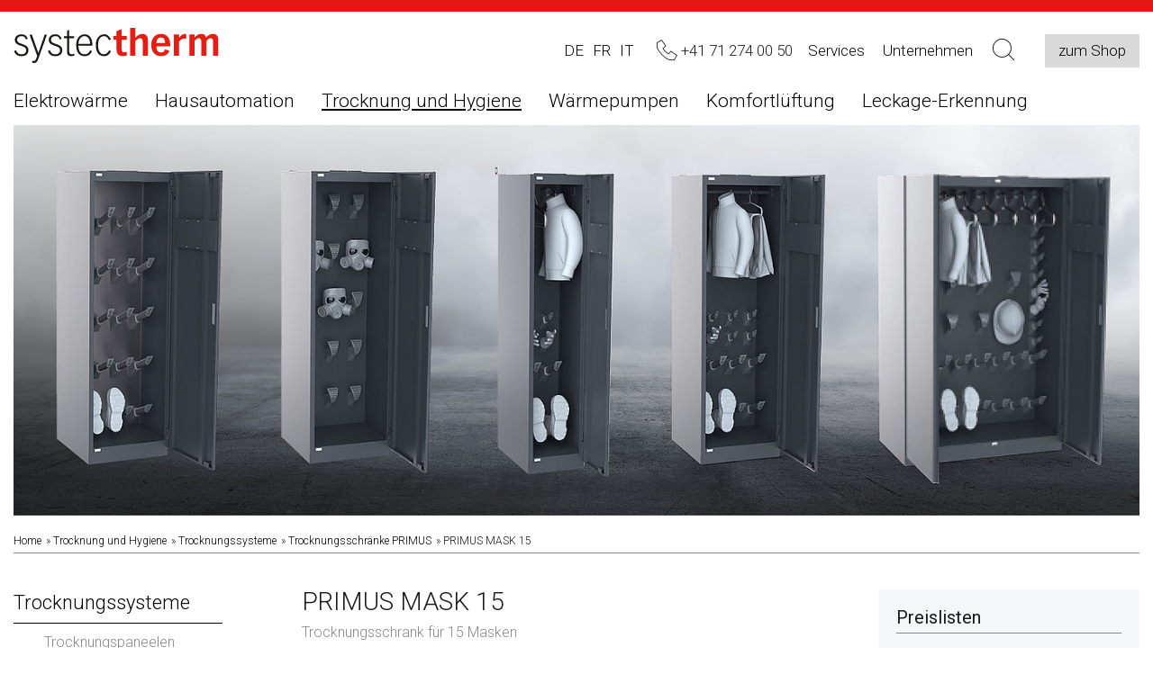

--- FILE ---
content_type: text/html; charset=utf-8
request_url: https://www.systectherm.ch/de/trocknung-und-hygiene/trocknungssysteme/trocknungsschraenke-primus/primus-mask-15.html
body_size: 17625
content:
<!DOCTYPE html> <!--[if IE 9]><html lang="de-CH" class="no-js lt-ie10 ie9"><![endif]--> <!--[if IE 10]><html lang="de-CH" class="no-js ie10"><![endif]--> <!--[if (gt IE 10)|!(IE)]><!--><html lang="de-CH" class="no-js"><!--<![endif]--> <head> <meta charset="utf-8"> <!-- Integrated with <3 by Next AG | www.nextag.ch | info at nextag dot ch This website is powered by TYPO3 - inspiring people to share! TYPO3 is a free open source Content Management Framework initially created by Kasper Skaarhoj and licensed under GNU/GPL. TYPO3 is copyright 1998-2019 of Kasper Skaarhoj. Extensions are copyright of their respective owners. Information and contribution at https://typo3.org/ --> <base href="https://www.systectherm.ch/"> <title>PRIMUS MASK 15: Systec Therm AG</title> <meta name="generator" content="TYPO3 CMS"> <meta name="X-UA-Compatible" content="IE=edge"> <meta name="robots" content="index, follow"> <meta name="revisit-after" content="2 days"> <meta name="viewport" content="width=device-width, initial-scale=1"> <meta name="description" content="Intelligente Lösungen mit Elektrowärme für die Baubranche und die Industrie. Ergänzt wird das Sortiment durch Einzelraum-Komfortlüftungen."> <meta name="keywords" content="Fussbodenheizungen, Komfortlüftung, Netzheizmatten, Etherma, Laminotherm, T2Reflecta, T2Red, Heizmatten, Fliesenheizung, Dünnbettmatten, Wärmeboden, Heizteppiche, Fusswärmeplatten, Fussbodenheizungen zum Auflegen, ProMat, Sitzbankheizungen, Freiflächenheizungen, Rampenheizungen, Beheizte Gehwege und Rampen, Treppenheizungen, Freiflächenheizungen, Begleitheizungen, Raychem, Temperaturhaltebänder, Heizband, Heizbänder, Rohrbegleitheizungen, Temperaturhaltesysteme, Rohrbegleitheizung für Warmwassersysteme, HWAT, Rohrbegleitheizung im Frostbereich, WinterGard, FroStop, Dachrinnenheizung, Dachrinnenbeheizung, EisStop, Öltankbeheizung, OTB, Infrarot-Strahlungsheizgeräte, Infrarotstrahler, infrarot-Glasheizkörper, Solaris, Orayonne, Lava, Marmorheizkörper, Gesundheitsliegen aus Marmor, Thermocassetten HP, Wärmestrahler Thermoplus, Wärmestrahler Elztrip, Wärmestrahler Heatstrip, Infrarotstrahler, Infrarot, Bad - Heizkörper, Badheizkörper, Elektrospeicher, Speicheröfen,Olsberg, Konvektoren, Adax, Neo, Wandkonvektoren, Frostwächter, Rippenrohrheizkörper, Panzerkonvektoren, Bodenkonvektoren, Frico, Krämer und Kraus, Schnellheizer, Schuhtrockner, Türluftschleier, Kirchenbank Dunkelstrahler, Thermostaten, kontrollierte Raumlüftung, Wohnungslüftung, dezentral, Meltem, Einzelraum, Thermostaten, Bodenthermostaten, Schaltuhren, Teleswitch, wohnraumlüftungsgeräte, Industrie"> <link rel="stylesheet" type="text/css" href="https://fonts.googleapis.com/css?family=Roboto:300,400,500" media="all"> <link rel="stylesheet" type="text/css" href="/typo3conf/ext/next/Resources/Public/Lib/black-tie/1.0.0/css/black-tie.min.css?1704277596" media="all"> <link rel="stylesheet" type="text/css" href="/typo3temp/assets/compressed/merged-eb865ebfc13f890f4f493783459d207a-1a80d73aebab02bd851e106f3173d4e5.css.gzip?1601406443" media="all"> <link rel="stylesheet" type="text/css" href="/typo3temp/assets/compressed/merged-6c31ee30c54ead6630c5db8a29709267-819d3be423ead69b4982b092b246b9ce.css.gzip?1768898963" media="all"> <script src="/typo3temp/assets/compressed/merged-33784b67e39816d18dfcaed8137a7570-0e0e2629dcb28b4932bd49628c240909.js.gzip?1642669150" type="text/javascript"></script> <script src="/typo3temp/assets/compressed/merged-d00b911488c0706c11cfa7970ed6c688-1aa0cfeacb0fc9e15b11995937ed7548.js.gzip?1601406443" type="text/javascript"></script> <link rel="apple-touch-icon" sizes="180x180" href="/typo3conf/ext/next/Resources/Public/Images/Icons/apple-touch-icon.png"> <link rel="icon" type="image/png" sizes="32x32" href="/typo3conf/ext/next/Resources/Public/Images/Icons/favicon-32x32.png"> <link rel="icon" type="image/png" sizes="16x16" href="/typo3conf/ext/next/Resources/Public/Images/Icons/favicon-16x16.png"> <link rel="manifest" href="/typo3conf/ext/next/Resources/Public/Images/Icons/manifest.json"> <link rel="mask-icon" href="/typo3conf/ext/next/Resources/Public/Images/Icons/safari-pinned-tab.svg" color="#e41714"> <link rel="shortcut icon" href="/typo3conf/ext/next/Resources/Public/Images/Icons/favicon.ico"> <meta name="msapplication-config" content="/typo3conf/ext/next/Resources/Public/Images/Icons/browserconfig.xml"> <meta name="theme-color" content="#ffffff"> <link rel="alternate" hreflang="de-CH" href="https://www.systectherm.ch/de/trocknung-und-hygiene/trocknungssysteme/trocknungsschraenke-primus/primus-mask-15.html"/><link rel="alternate" hreflang="fr-CH" href="https://www.systectherm.ch/fr/sechage-et-hygiene/sechage-et-hygiene/armoires-de-sechage-primus/primus-mask-15.html"/><link rel="alternate" hreflang="it-CH" href="https://www.systectherm.ch/it/asciugatura-e-igiene/asciugatura-e-igiene/armadi-dasciugatura-primus/primus-mask-15.html"/> <link rel="schema.DCTERMS" href="http://purl.org/dc/terms/"> <meta name="DCTERMS.title" content="PRIMUS MASK 15"> <meta name="date" content="2025-11-07T10:52:17+01:00"> <meta name="DCTERMS.date" content="2025-11-07T10:52:17+01:00"> <link rel="canonical" href="https://www.systectherm.ch/de/trocknung-und-hygiene/trocknungssysteme/trocknungsschraenke-primus/primus-mask-15.html"> <meta property="og:site_name" content="Seitentitel"> <meta property="og:title" content="PRIMUS MASK 15"> <meta property="og:image:width" content="1690"> <meta property="og:image:height" content="1000"> <meta property="og:image:type" content="image/jpg"> <meta property="og:type" content="article"> <script data-rh="true" >(function(w,d,s,l,i){w[l]=w[l]||[];w[l].push({'gtm.start':
new Date().getTime(),event:'gtm.js'});var f=d.getElementsByTagName(s)[0],
j=d.createElement(s),dl=l!='dataLayer'?'&l='+l:'';j.async=true;j.src=
'https://www.googletagmanager.com/gtm.js?id='+i+dl;f.parentNode.insertBefore(j,f);
})(window,document,'script','dataLayer','GTM-W8QK9K86');</script> </head> <body class="uid-574"> <noscript><iframe title="GTM" src="//www.googletagmanager.com/ns.html?id=GTM-W8QK9K86" height="0" width="0" style="display:none;visibility:hidden"></iframe></noscript> <div class="page-wrapper default" itemscope itemtype="http://schema.org/WebPage"> <header id="header-area" class="l-header" itemscope itemtype="http://schema.org/WPHeader"> <nav class="navbar navbar-default" role="navigation" itemscope itemtype="http://schema.org/SiteNavigationElement"> <div class="header-top"> <div class="container-fluid"> <div class="row"> <div class="navbar-header"> <a class="navbar-toggle collapsed" href="#mobileMainNav"> <span class="icon-bar icon-bar-one"></span> <span class="icon-bar icon-bar-two"></span> <span class="icon-bar icon-bar-three"></span> <span class="sr-only">Toggle navigation</span> </a> <a href="/de.html" class="navbar-brand"><svg xmlns="http://www.w3.org/2000/svg" height="39.16" width="227.597" viewBox="0 0 227.597 39.16"><path d="M13.12 12.92a4.83 4.83 0 0 0-5-3.72c-3.32 0-4.8 2-4.8 3.88 0 2.36 1.16 3.28 3.52 4.12l2.72 1c3.92 1.4 6.4 2.8 6.4 6.72 0 3.36-2.04 6.64-7.8 6.64-4.88 0-7.4-2.8-8.16-5.88l2.2-.72c.96 3.04 2.88 4.52 5.84 4.52 3.84 0 5.44-1.92 5.44-4.52 0-2.56-1.76-3.56-4.08-4.36l-3-1.08C3 18.32.84 16.84.84 13.32c0-3.2 2.68-6.2 7.36-6.2 3.68 0 5.84 1.72 7.04 5.12zm6.76-5.32l7.08 20.44h.08L34 7.6h2.52l-9.6 27.2c-1.28 3.56-2.88 4.36-4.76 4.36a7.847 7.847 0 0 1-2.04-.28l.12-2.2a7.666 7.666 0 0 0 1.44.24 2.743 2.743 0 0 0 2.76-2.16l1.28-3.56L17.2 7.6zm31 5.32a4.83 4.83 0 0 0-5-3.72c-3.32 0-4.8 2-4.8 3.88 0 2.36 1.16 3.28 3.52 4.12l2.72 1c3.92 1.4 6.4 2.8 6.4 6.72 0 3.36-2.04 6.64-7.8 6.64-4.88 0-7.4-2.8-8.16-5.88l2.2-.72c.96 3.04 2.88 4.52 5.84 4.52 3.84 0 5.44-1.92 5.44-4.52 0-2.56-1.76-3.56-4.08-4.36l-3-1.08c-3.4-1.2-5.56-2.68-5.56-6.2 0-3.2 2.68-6.2 7.36-6.2 3.68 0 5.84 1.72 7.04 5.12zM59 3.24l2.32-.96V9.4h5.56v2.08h-5.56v13.6c0 3 .6 4.4 2.64 4.4a7.422 7.422 0 0 0 3.16-.88v2.28a8.087 8.087 0 0 1-3.24.68C59 31.56 59 28.28 59 25.4V11.48h-3.52V9.4H59zm12.68 14.64c.159-5.72 3.36-8.68 6.759-8.68 3.64 0 6.12 2.96 6.28 8.68zm15.519 1.92v-1.2c0-5.72-2.28-11.48-8.56-11.48-5.52 0-9.44 4.8-9.44 11.76 0 5.24 1.4 12.68 9.32 12.68 3.12 0 6.32-.96 8.32-5.76l-2.04-.8c-.72 1.68-2.16 4.48-6.32 4.48-5.76 0-6.8-6.08-6.8-9.68zm18.561-6.16c-1.481-3.32-3.16-4.44-5.681-4.44-2.12 0-6.52 1.32-6.52 10.08 0 6.44 2.52 10.2 6.44 10.2 3.08 0 5.08-2.48 5.88-4.44l2.12.84c-1.2 2.28-3.16 5.68-7.601 5.68-7.92 0-9.32-7.44-9.32-12.68 0-6.96 3.92-11.76 9.441-11.76 4 0 6.12 3.08 7.36 5.84z" fill="#1a1817"/><path d="M125.519 13.2h-5.6v9.84c0 2.48.12 4.12 2.88 4.12a7.954 7.954 0 0 0 2.8-.48v4.16a14.071 14.071 0 0 1-4.48.72c-5.4 0-6.96-3.6-6.96-7.64V13.2h-3.44V9.12h3.44V3.68l5.76-2.4v7.84h5.6zM129.478 0h5.76v10.72c1.92-1.84 4.521-4.04 8-4.04 4.681 0 5.842 3.52 5.842 7.04v17.36h-5.762V14.96c0-2.24-1.12-3.4-3-3.4-1.84 0-3 1.04-5.08 3v16.52h-5.76zm29.16 16.72c.2-3.08 1.52-6.04 5.041-5.96 2.84-.08 4.559 2.12 4.559 5.96zm9.6 7.2a4.806 4.806 0 0 1-4.52 3.56c-4.119 0-5.08-4.08-5.08-6.92h15.36V18.4c0-6.32-3.36-11.72-10.12-11.72-7.04 0-11 5.04-11 12.36 0 7.8 4.24 12.52 10.96 12.52 5.44 0 8-2.88 9.28-6.04zm9.84-16.76h5.76v3.76h.08c1.48-1.96 3.88-4.24 6.76-4.24a9.773 9.773 0 0 1 1.08.08v5.28a19.743 19.743 0 0 0-2.04-.16c-2.84 0-4.56 1.84-5.88 3.28v15.92h-5.76zm17.359 0h5.762v3.52c2.199-2.16 4.039-4 7.238-4a5.532 5.532 0 0 1 5.56 4c1.961-2.16 4.52-4 7.6-4 4.32 0 6 3 6 7.08v17.32h-5.76V15.12c0-2.24-1.039-3.56-2.798-3.56-1.48 0-2.32.48-4.641 2.96v16.56h-5.76V15.12c0-2.24-1.04-3.56-2.8-3.56-1.48 0-2.32.48-4.64 2.96v16.56h-5.761z" fill="#e41e14"/></svg></a> </div> <div class="navigation-meta pull-right hidden-print"> <nav class="navigation-language dropdown pull-left"> <ul class="nav nav-language"><li class="lang first active"><a href="/de/trocknung-und-hygiene/trocknungssysteme/trocknungsschraenke-primus/primus-mask-15.html">DE</a></li><li class="lang"><a href="/fr/sechage-et-hygiene/sechage-et-hygiene/armoires-de-sechage-primus/primus-mask-15.html">FR</a></li><li class="lang last"><a href="/it/asciugatura-e-igiene/asciugatura-e-igiene/armadi-dasciugatura-primus/primus-mask-15.html">IT</a></li></ul> </nav> <div id="phoneNumber" class="pull-left"><a href="tel:0041712740050"><i class="btl bt-phone"></i> <span class="text">+41 71 274 00 50</span></a></div> <nav class="navigation-services pull-left"> <ul class="nav nav-meta"> <li class="nav-uid-355 helper-nav first"><a href="/de/services.html" title="Services">Services</a></li><li class="nav-uid-369 helper-nav last"><a href="/de/unternehmen.html" title="Unternehmen">Unternehmen</a></li> </ul> </nav> <div id="search" class="pull-left"> <div id="c6377" class="frame frame-default frame-type-list frame-layout-0"><div class="tx_solr header"><div class="tx-solr-search-form tx-solr-header-search-form"><div class="searchbar-block"><div class="searchbar"><form method="get" id="tx-solr-search-form-pi-results" action="/nc/de/suche.html" data-suggest="/nc/de/suche.html?type=7384" data-suggest-header="Top Treffer" accept-charset="utf-8"><input type="hidden" name="L" value="0" /><input type="hidden" name="id" value="22" /><div class="search-field-wrap"><div class="search-icon"><button class="btn btn-default tx-solr-submit" type="submit"><i class="btl bt-search"></i></button></div><input type="search" class="search-field tx-solr-q js-solr-q tx-solr-suggest form-control input-sm" name="tx_solr[q]" value="" placeholder="Suchen" autocomplete="off" /></div></form><a href="#" class="search-close"><i class="btr bt-times" aria-hidden="true"></i></a></div></div><div class="searchbar-switch"><a href="#" class="search-submit switch"><i class="btr bt-search" aria-hidden="true"></i></a></div></div></div></div> </div> <div class="navigation-meta-shop pull-left"><ul class="nav nav-meta"><li class="nav-uid-46 helper-nav"><a href="https://shop.systectherm.ch/" target="_self" title="zum Shop">zum Shop</a></li></ul></div> </div> </div> <div class="row"> <div class="col-md-12"> <nav id="navbar" class="navigation-main navbar-main" role="navigation" itemscope itemtype="http://schema.org/SiteNavigationElement"> <ul class="nav nav-main navbar-nav level-1"><li class="nav-uid-37 dropdown first"><a href="/de/elektrowaerme.html" title="Elektrowärme" class="level-1 dropdown-toggle">Elektrowärme</a><ul class="level-2 dropdown-menu"><li class="nav-uid-38 dropdown first"><a href="/de/elektrowaerme/fussbodenheizungen.html" title="Fussbodenheizungen für Laminat und Parkett" class="level-2 dropdown-toggle">Fussbodenheizungen</a></li><li class="nav-uid-41 dropdown"><a href="/de/elektrowaerme/freiflaechenheizungen.html" title="Freiflächenheizungen" class="level-2 dropdown-toggle">Freiflächenheizungen</a></li><li class="nav-uid-90 dropdown"><a href="/de/elektrowaerme/begleitheizungen-haustechnik.html" title="Begleitheizungen Haustechnik" class="level-2 dropdown-toggle">Begleitheizungen Haustechnik</a></li><li class="nav-uid-97 dropdown"><a href="/de/elektrowaerme/beheizungen-in-der-industrie.html" title="Beheizungen in der Industrie" class="level-2 dropdown-toggle">Beheizungen in der Industrie</a></li><li class="nav-uid-101 dropdown"><a href="/de/elektrowaerme/infrarot-heizkoerper.html" title="Fussbodenheizungen für Laminat und Parkett" class="level-2 dropdown-toggle">Infrarot-Heizkörper</a></li><li class="nav-uid-722 dropdown"><a href="/de/elektrowaerme/heizkissen.html" title="Heizkissen" class="level-2 dropdown-toggle">Heizkissen</a></li><li class="nav-uid-125 dropdown"><a href="/de/elektrowaerme/infrarot-strahler.html" title="Fussbodenheizungen für Laminat und Parkett" class="level-2 dropdown-toggle">Infrarot-Strahler</a></li><li class="nav-uid-139 dropdown"><a href="/de/elektrowaerme/heizungen-fuer-das-bad.html" title="Heizungen für das Bad" class="level-2 dropdown-toggle">Heizungen für das Bad</a></li><li class="nav-uid-303 dropdown"><a href="/de/elektrowaerme/waermespeicher.html" title="Wärmespeicher" class="level-2 dropdown-toggle">Wärmespeicher</a></li><li class="nav-uid-158 dropdown"><a href="/de/elektrowaerme/konvektoren.html" title="Konvektoren" class="level-2 dropdown-toggle">Konvektoren</a></li><li class="nav-uid-168 dropdown"><a href="/de/elektrowaerme/heizluefter.html" title="Heizlüfter" class="level-2 dropdown-toggle">Heizlüfter</a></li><li class="nav-uid-183 dropdown"><a href="/de/elektrowaerme/luftschleier.html" title="Luftschleier" class="level-2 dropdown-toggle">Luftschleier</a></li><li class="nav-uid-190 dropdown"><a href="/de/elektrowaerme/heizgeraete-fuer-kirchen.html" title="Heizgeräte für Kirchen" class="level-2 dropdown-toggle">Heizgeräte für Kirchen</a></li><li class="nav-uid-194"><a href="/de/elektrowaerme/steuergeraete.html" title="Steuergeräte" class="level-2">Steuergeräte</a></li><li class="nav-uid-196 dropdown last"><a href="/de/elektrowaerme/spezialanwendungen.html" title="Spezialanwendungen" class="level-2 dropdown-toggle">Spezialanwendungen</a></li></ul></li><li class="nav-uid-634 dropdown"><a href="/de/hausautomation.html" title="Hausautomation" class="level-1 dropdown-toggle">Hausautomation</a><ul class="level-2 dropdown-menu"><li class="nav-uid-555 last"><a href="/de/hausautomation/haussteuerung.html" title="Haussteuerung" class="level-2">Haussteuerung</a></li></ul></li><li class="nav-uid-623 dropdown active"><a href="/de/trocknung-und-hygiene.html" title="Trocknung und Hygiene" class="level-1 active dropdown-toggle">Trocknung und Hygiene</a><ul class="level-2 dropdown-menu"><li class="nav-uid-624 dropdown active first"><a href="/de/trocknung-und-hygiene/trocknungssysteme.html" title="Trocknungssysteme" class="level-2 active dropdown-toggle">Trocknungssysteme</a></li><li class="nav-uid-625 dropdown"><a href="/de/trocknung-und-hygiene/raumluftreiniger.html" title="Raumluftreiniger" class="level-2 dropdown-toggle">Raumluftreiniger</a></li><li class="nav-uid-675"><a href="/de/trocknung-und-hygiene/haendetrockner.html" title="Händetrockner" class="level-2">Händetrockner</a></li><li class="nav-uid-659 last"><a href="/de/trocknung-und-hygiene/uebersicht.html" title="Täglich im Einsatz – sorgen Sie für einen guten Start in den Tag" class="level-2">Übersicht</a></li></ul></li><li class="nav-uid-282 dropdown"><a href="/de/waermepumpen.html" title="Wärmepumpen" class="level-1 dropdown-toggle">Wärmepumpen</a><ul class="level-2 dropdown-menu"><li class="nav-uid-673 last"><a href="/de/waermepumpen/fire-ice.html" title="Fussbodenheizungen für Laminat und Parkett" class="level-2">FIRE+ICE</a></li></ul></li><li class="nav-uid-214 dropdown"><a href="/de/komfortlueftung.html" title="Komfortlüftung" class="level-1 dropdown-toggle">Komfortlüftung</a><ul class="level-2 dropdown-menu"><li class="nav-uid-317 dropdown first"><a href="/de/komfortlueftung/vorteile.html" title="Vorteile" class="level-2 dropdown-toggle">Vorteile</a></li><li class="nav-uid-553"><a href="/de/komfortlueftung/corona-virus.html" title="Betrieb von MELTEM-Komfortlüftungsgeräten (Serien M-WRG-II, M-WRG) im Zuge der aktuellen Covid-19-Pandemie" class="level-2">Corona-Virus</a></li><li class="nav-uid-547"><a href="/de/komfortlueftung/app.html" title="App-Steuerung für M-WRG Lüftungsgeräte" class="level-2">APP</a></li><li class="nav-uid-348"><a href="/de/komfortlueftung/faq.html" title="Fragen und Antworten (FAQ)" class="level-2">FAQ</a></li><li class="nav-uid-215 dropdown"><a href="/de/komfortlueftung/geraeteserie-m-wrg.html" title="Geräteserie M-WRG" class="level-2 dropdown-toggle">Geräteserie M-WRG</a></li><li class="nav-uid-217 dropdown"><a href="/de/komfortlueftung/geraeteserie-m-wrg-ii.html" title="Geräteserie M-WRG-II" class="level-2 dropdown-toggle">Geräteserie M-WRG-II</a></li><li class="nav-uid-704"><a href="/de/komfortlueftung/bestellung-ersatzfilter.html" target="https://shop.systectherm.ch/de-ch/komfortlueftung/filter/" title="Bestellung Ersatzfilter" class="level-2">Bestellung Ersatzfilter</a></li><li class="nav-uid-629"><a href="/de/komfortlueftung/filter-abonnement.html" title="Filter-Abonnement" class="level-2">Filter-Abonnement</a></li><li class="nav-uid-693 last"><a href="/de/komfortlueftung/machen-sie-es-sich-einfacher.html" title="Machen Sie es sich einfacher ..." class="level-2">Machen Sie es sich einfacher ...</a></li></ul></li><li class="nav-uid-218 dropdown last"><a href="/de/leckage-erkennung.html" title="Leckage-Erkennung" class="level-1 dropdown-toggle">Leckage-Erkennung</a><ul class="level-2 dropdown-menu"><li class="nav-uid-219 dropdown first"><a href="/de/leckage-erkennung/das-tracetek-system.html" title="TRACETEK" class="level-2 dropdown-toggle">Das TRACETEK-System</a></li><li class="nav-uid-220 dropdown"><a href="/de/leckage-erkennung/tracetek-in-geschaeftshaeusern.html" title="TRACETEK in Geschäftshäusern" class="level-2 dropdown-toggle">TRACETEK in Geschäftshäusern</a></li><li class="nav-uid-221 dropdown last"><a href="/de/leckage-erkennung/tracetek-im-industriebereich.html" title="TRACETEK im Industrie- und Umweltschutzbereich" class="level-2 dropdown-toggle">TRACETEK im Industriebereich</a></li></ul></li></ul> </nav> </div> </div> </div> </div> </nav> </header> <div class="container-fluid header-img-block"> <div class="row"> <div class="col-md-12"> <div id="c7514" class="frame frame-default frame-type-image frame-layout-0"><div class="ce-image ce-center ce-above"><div class="ce-gallery" data-ce-columns="1" data-ce-images="1"><div class="ce-outer"><div class="ce-inner"><div class="ce-row"><div class="ce-column"><figure class="image"><img class="image-embed-item" title="Systec Therm" alt="Systec Therm AG" srcset="/fileadmin/_processed_/4/9/csm_trocknungssysteme-trocknungsschraenke-g03-05-1550x538_bf166db3f3.jpg 168w, /fileadmin/_processed_/4/9/csm_trocknungssysteme-trocknungsschraenke-g03-05-1550x538_bc9d6781fa.jpg 360w, /fileadmin/_processed_/4/9/csm_trocknungssysteme-trocknungsschraenke-g03-05-1550x538_4baa1c2781.jpg 496w, /fileadmin/_processed_/4/9/csm_trocknungssysteme-trocknungsschraenke-g03-05-1550x538_79e90056b6.jpg 748w, /fileadmin/_processed_/4/9/csm_trocknungssysteme-trocknungsschraenke-g03-05-1550x538_c870f93e6b.jpg 968w, /fileadmin/_processed_/4/9/csm_trocknungssysteme-trocknungsschraenke-g03-05-1550x538_f1abb35b5d.jpg 1416w, /fileadmin/images/trocknung_und_hygiene/trocknungsschraenke-g03/trocknungssysteme-trocknungsschraenke-g03-05-1550x538.jpg 1550w" sizes="(max-width: 1550px) 100vw, 1550px" src="/fileadmin/images/trocknung_und_hygiene/trocknungsschraenke-g03/trocknungssysteme-trocknungsschraenke-g03-05-1550x538.jpg" width="1550" height="538" /></figure></div></div></div></div></div></div></div> </div> </div> </div> <main id="content-area" class="page-subpage full" itemscope itemprop="mainContentOfPage"> <div class="container-fluid"> <div class="navigation-breadcrumb"> <div class="row"> <div class="col-md-12"> <ol class="nav nav-breadcrumb hidden-print"><li><span><a href="/de.html" title="Home">Home</a></span></li><li><span><a href="/de/trocknung-und-hygiene.html" title="Trocknung und Hygiene">Trocknung und Hygiene</a></span></li><li><span><a href="/de/trocknung-und-hygiene/trocknungssysteme.html" title="Trocknungssysteme">Trocknungssysteme</a></span></li><li><span><a href="/de/trocknung-und-hygiene/trocknungssysteme/trocknungsschraenke-primus.html" title="Trocknungsschränke PRIMUS">Trocknungsschränke PRIMUS</a></span></li><li class="active"><span>PRIMUS MASK 15</span></li></ol> </div> </div> </div> </div> <div class="container-fluid"> <div class="row"> <div class="col-md-3 printstyle-navigation" role="complementary"> <nav class="navigation-sub hidden-xs hidden-sm"> <ul class="nav nav-sub level-2"><li class="nav-uid-624 active first"><a href="/de/trocknung-und-hygiene/trocknungssysteme.html" title="Trocknungssysteme" class="level-2">Trocknungssysteme</a><ul class="nav nav-sub level-3"><li class="nav-uid-564 first"><a href="/de/trocknung-und-hygiene/trocknungssysteme/trocknungspaneelen-tantum.html" title="Trocknungspaneelen TANTUM" class="level-3">Trocknungspaneelen TANTUM</a></li><li class="nav-uid-566 active"><a href="/de/trocknung-und-hygiene/trocknungssysteme/trocknungsschraenke-primus.html" title="Trocknungsschränke PRIMUS" class="level-3 active">Trocknungsschränke PRIMUS</a><ul class="nav nav-sub level-4"><li class="nav-uid-573 first"><a href="/de/trocknung-und-hygiene/trocknungssysteme/trocknungsschraenke-primus/primus-uni-10.html" title="PRIMUS UNI 10" class="level-4">PRIMUS UNI 10</a></li><li class="nav-uid-574 active"><a href="/de/trocknung-und-hygiene/trocknungssysteme/trocknungsschraenke-primus/primus-mask-15.html" title="PRIMUS MASK 15" class="level-4 active">PRIMUS MASK 15</a></li><li class="nav-uid-649"><a href="/de/trocknung-und-hygiene/trocknungssysteme/trocknungsschraenke-primus/primus-set-2.html" title="PRIMUS SET 2" class="level-4">PRIMUS SET 2</a></li><li class="nav-uid-575"><a href="/de/trocknung-und-hygiene/trocknungssysteme/trocknungsschraenke-primus/primus-set-4.html" title="PRIMUS SET 4" class="level-4">PRIMUS SET 4</a></li><li class="nav-uid-576 last"><a href="/de/trocknung-und-hygiene/trocknungssysteme/trocknungsschraenke-primus/primus-set-8.html" title="PRIMUS SET 8" class="level-4">PRIMUS SET 8</a></li></ul></li><li class="nav-uid-567"><a href="/de/trocknung-und-hygiene/trocknungssysteme/trocknungsschraenke-econ.html" title="Trocknungsschränke ECON" class="level-3">Trocknungsschränke ECON</a></li><li class="nav-uid-582"><a href="/de/trocknung-und-hygiene/trocknungssysteme/raumplanung.html" title="Raumplanung" class="level-3">Raumplanung</a></li><li class="nav-uid-570"><a href="/de/trocknung-und-hygiene/trocknungssysteme/xcontrol.html" title="xControl" class="level-3">xControl</a></li><li class="nav-uid-561"><a href="/de/trocknung-und-hygiene/trocknungssysteme/sterex-plasmatechnologie.html" title="STEREX-Plasmatechnologie" class="level-3">STEREX-Plasmatechnologie</a></li><li class="nav-uid-562 last"><a href="/de/trocknung-und-hygiene/trocknungssysteme/trocknungs-technologien.html" title="Trocknungs-Technologien" class="level-3">Trocknungs-Technologien</a></li></ul></li><li class="nav-uid-625"><a href="/de/trocknung-und-hygiene/raumluftreiniger.html" title="Raumluftreiniger" class="level-2">Raumluftreiniger</a></li><li class="nav-uid-675"><a href="/de/trocknung-und-hygiene/haendetrockner.html" title="Händetrockner" class="level-2">Händetrockner</a></li><li class="nav-uid-659 last"><a href="/de/trocknung-und-hygiene/uebersicht.html" title="Täglich im Einsatz – sorgen Sie für einen guten Start in den Tag" class="level-2">Übersicht</a></li></ul> </nav> </div> <!--TYPO3SEARCH_begin--> <div class="col-md-6 contentstart printstyle-main" role="main"> <article> <header class="page-title"> <h1>PRIMUS MASK 15</h1> <h2>Trocknungsschrank für 15 Masken</h2> </header> <div id="c7517" class="frame frame-default frame-type-text frame-layout-0 frame-space-after-extra-small"><p>Masken müssen gut gepflegt und in hygienisch einwandfreiem Zustand gehalten werden. Die Luftzirkulation im Schrank ist raffiniert gelöst und sorgt für optimale Resultate.</p><p>PRIMUS MASK 15 verfügt über 15 Maskenhalterungen, welche für optimalen Halt und materialschonende Trocknung der Masken sorgen. Der PRIMUS MASK 15 ist optional mit desinfizierender und neutralisierender <a href="/de/trocknung-und-hygiene/trocknungssysteme/sterex-plasmatechnologie.html">STEREX-Plasmatechnologie</a> erhältlich.</p><p>Der Trockner PRIMUS MASK 15 ist einfach zu bedienen und gewährt eine schnelle und&nbsp;materialschonende Trocknung der Ausrüstungen.</p></div> <div id="c7516" class="frame frame-default frame-type-image frame-layout-0"><div class="ce-image ce-center ce-above"><div class="ce-gallery" data-ce-columns="1" data-ce-images="1"><div class="ce-outer"><div class="ce-inner"><div class="ce-row"><div class="ce-column"><figure class="image"><a href="/fileadmin/_processed_/c/c/csm_trocknungssysteme-trocknungsschraenke-g03-primus-mask15-01-1900x1124_458c572aca.jpg" target="_blank" class="lightbox"><img class="image-embed-item" title="Systec Therm" alt="Systec Therm AG" srcset="/fileadmin/_processed_/c/c/csm_trocknungssysteme-trocknungsschraenke-g03-primus-mask15-01-1900x1124_7b8b9ebced.jpg 168w, /fileadmin/_processed_/c/c/csm_trocknungssysteme-trocknungsschraenke-g03-primus-mask15-01-1900x1124_35a0b6b0ff.jpg 360w, /fileadmin/_processed_/c/c/csm_trocknungssysteme-trocknungsschraenke-g03-primus-mask15-01-1900x1124_372437f61b.jpg 496w, /fileadmin/_processed_/c/c/csm_trocknungssysteme-trocknungsschraenke-g03-primus-mask15-01-1900x1124_96de6ff0c9.jpg 748w, /fileadmin/_processed_/c/c/csm_trocknungssysteme-trocknungsschraenke-g03-primus-mask15-01-1900x1124_9a4db89b43.jpg 760w, /fileadmin/_processed_/c/c/csm_trocknungssysteme-trocknungsschraenke-g03-primus-mask15-01-1900x1124_236a40b6f6.jpg 968w, /fileadmin/_processed_/c/c/csm_trocknungssysteme-trocknungsschraenke-g03-primus-mask15-01-1900x1124_aebbeb3131.jpg 1416w, /fileadmin/_processed_/c/c/csm_trocknungssysteme-trocknungsschraenke-g03-primus-mask15-01-1900x1124_d70cec185c.jpg 1600w, /fileadmin/_processed_/c/c/csm_trocknungssysteme-trocknungsschraenke-g03-primus-mask15-01-1900x1124_b2c0628672.jpg 1800w, /fileadmin/images/trocknung_und_hygiene/trocknungsschraenke-g03/trocknungssysteme-trocknungsschraenke-g03-primus-mask15-01-1900x1124.jpg 1900w" sizes="(max-width: 760px) 100vw, 760px" src="/fileadmin/_processed_/c/c/csm_trocknungssysteme-trocknungsschraenke-g03-primus-mask15-01-1900x1124_15166b290c.jpg" width="760" height="449" /></a></figure></div></div></div></div></div></div></div> <div id="c7515" class="frame frame-default frame-type-textpic frame-layout-0"><div class="ce-textpic ce-center ce-above"><div class="ce-bodytext"><h2 class=""> Merkmale </h2><ul><li>Kompakt, flexibel, geräumig</li><li><a href="/de/trocknung-und-hygiene/trocknungssysteme/trocknungs-technologien.html">SpeedDry-Trocknungs-Technologie</a></li><li>Einfache Bedienung durch die <a href="/de/trocknung-und-hygiene/trocknungssysteme/xcontrol.html">xControl-Steuerungseinheit</a> mit Farbdisplay</li><li>Optional: Desinfektion durch die <a href="/de/trocknung-und-hygiene/trocknungssysteme/sterex-plasmatechnologie.html">STEREX-Plasmatechnologie</a></li><li>Plug &amp; Play-Produkt</li><li>Stabile Türen mit Spezialbändern inklusive Öffnungsbegrenzer</li><li>Pulverbeschichtetes Stahlblech gewährleistet höchsten Korrosionsschutz</li><li>Einfache Wartung und Instandhaltung der Geräte</li></ul></div></div></div> </article> </div> <aside class="col-md-3 hidden-print sidebar" role="complementary" itemscope itemtype="http://schema.org/WPSideBar"> <div class="box-block sidebar grey downloads"> <div id="c7510" class="frame frame-default frame-type-text frame-layout-800"><h4 class=""> Preislisten </h4><ul><li><a href="/fileadmin/downloadcenter/de/d-pl-00-preisliste.pdf" target="_blank">Gesamt-Preisliste</a></li><li><a href="/fileadmin/downloadcenter/de/d-pl-17-trocknungssysteme.pdf" target="_blank">Preisliste Trocknungssysteme</a></li></ul></div> </div><div class="box-block sidebar grey downloads"> <div id="c7511" class="frame frame-default frame-type-text frame-layout-800"><h2 class=""> Downloads </h2><ul><li><a href="/fileadmin/downloadcenter/de/d-p-trocknungssysteme.pdf" target="_blank">Prospekt Trocknungssysteme</a></li><li><a href="/de/services/downloads-prospekte.html#/trocknung_und_hygiene/trocknungsschraenke_primus" target="_blank">Alle Downloads zum Thema Trocknungsschränke PRIMUS</a></li></ul></div> </div><div class="box-block sidebar grey downloads"> <div id="c7512" class="frame frame-default frame-type-text frame-layout-800"><h4 class=""> Webshop </h4><p><a href="https://shop.systectherm.ch/de-ch/produkte/trocknung-und-hygiene/" target="_blank" class="link-shop">Trocknung und Hygiene</a><br /><a href="https://shop.systectherm.ch/de-ch/produkte/trocknung-und-hygiene/geschlossene-trocknungssysteme-g03-schraenke/" target="_blank" class="link-shop">Geschlossene Trocknungssysteme</a></p><ul></ul></div> </div> </aside> <!--TYPO3SEARCH_end--> </div> </div> </main> <footer id="footer-area" class="hidden-print" role="contentinfo" itemscope itemtype="http://schema.org/WPFooter"> <div class="container-fluid footer-content"> <div class="footer-navigation-block"> <div id="c236" class="frame frame-default frame-type-flux_grid4col frame-layout-0"><div class="row"><div class="col-md-3"><div id="c237" class="frame frame-default frame-type-text frame-layout-0"><p>SYSTEC THERM AG<br /> Letzistrasse 35<br /> CH-9015 St.Gallen</p><p><a href="tel:0041712740050" class="link-tel">+41 71 274 00 50</a><br /><a href="javascript:linkTo_UnCryptMailto('ocknvq,kphqBuauvgevjgto0ej');" class="link-mail">info@<span class="solrignore" style="display:none;">remove-this.</span>systectherm.ch</a></p></div><div id="c8772" class="frame frame-default frame-type-next_libloader frame-layout-0"><ul class="social-channels-icons"><li><a href="https://www.linkedin.com/company/systectherm/?originalSubdomain=ch" target="_blank" aria-label="LinkedIn" rel="noopener"><i class="fa-brands fa-linkedin-in"></i></a></li><li><a href="https://www.facebook.com/systectherm/" target="_blank" aria-label="Facebook" rel="noopener"><i class="fa-brands fa-facebook-f"></i></a></li></ul></div></div><div class="col-md-3"><div id="c238" class="frame frame-default frame-type-text frame-layout-0"><ul><li><a href="/de/elektrowaerme.html">Elektrowärme</a></li><li><a href="/de/hausautomation.html">Hausautomation</a></li><li><a href="/de/trocknung-und-hygiene.html">Trocknung und Hygiene</a></li><li><a href="/de/waermepumpen.html">Wärmepumpen</a></li><li><a href="/de/komfortlueftung.html">Komfortlüftung</a></li><li><a href="/de/leckage-erkennung.html">Leckage-Erkennung</a></li><li><a href="/de/services.html">Services</a></li><li><a href="/de/unternehmen.html">Unternehmen</a></li><li><a href="/de/services/downloads-prospekte.html">Downloads</a></li></ul></div></div><div class="col-md-3"><div id="c239" class="frame frame-default frame-type-text frame-layout-0"><ul><li><a href="/de/unternehmen/kontaktformular.html">Kontaktformular</a></li><li><a href="/de/unternehmen/rueckrufservice.html">Rückrufservice</a></li><li><a href="/de/services/newsletter.html">Newsletter</a></li><li><a href="/de/impressum.html">Impressum</a></li><li><a href="/de/agb.html">AGB</a></li><li><a href="/de/datenschutz.html">Datenschutz</a></li></ul></div></div><div class="footer-adv col-md-3"><div id="c9627" class="frame frame-default frame-type-header frame-layout-0"><h2 class=""> Anmeldung Newsletter </h2></div><div id="c9624" class="frame frame-default frame-type-html frame-layout-0"><div id="mc_embed_shell"><link href="//cdn-images.mailchimp.com/embedcode/classic-061523.css" rel="stylesheet" type="text/css"><style type="text/css"> #mc-embedded-subscribe-form input[type=checkbox]{display: inline; width: auto;margin-right: 10px;} #mergeRow-gdpr {margin-top: 20px;} #mergeRow-gdpr fieldset label {font-weight: normal;} #mc_embed_signup .mc-field-group label {font-weight:normal;} #mc-embedded-subscribe-form .mc_fieldset{border:none;min-height: 0px;padding-bottom:22px;} #mc_embed_signup {width:100%;padding: 0;margin-bottom: 20px;background:transparent;} #mc_embed_signup .indicates-required {display:none;} #mc_embed_signup .button {font-weight:normal; background: #ff0000;border: 0px solid #EAEAEA;border-radius: 0px;color: #ffffff;font-weight: bold;padding: 0 22px !important;width:auto !important;} #mc_embed_signup #mc-embedded-subscribe-form div.mce_inline_error {background: transparent;} .gdprRequired {margin-left:20px;} .gdprRequired span {display:block;padding-top:2px;} #mc_embed_signup div#mce-responses {padding:0;margin:0;} #mc_embed_signup #mce-success-response{color:white;} #mc_embed_signup form {margin:0;} #mc_embed_signup .mc-field-group input {color:black;padding:0;height:35px;} #mc_embed_signup div.response { width: 100%; font-weight: normal;padding:0;margin:0;margin-bottom:20px;} </style><div id="mc_embed_signup"><form action="https://systectherm.us22.list-manage.com/subscribe/post?u=6047d2e3675d461ff39ed36ed&amp;id=f793d6cd79&amp;f_id=00e2d7e1f0" method="post" id="mc-embedded-subscribe-form" name="mc-embedded-subscribe-form" class="validate" target="_blank"><div id="mc_embed_signup_scroll"><div class="mc-field-group"><div class="newsletter-datenschutz" style="font-size: 12px; display: block; margin-bottom: 0;">✓ Ich bin in der Schweiz wohnhaft und stimme den <a href="https://www.systectherm.ch/de/datenschutz.html" target="_blank">Datenbestimmungen </a>zu</div><label for="mce-EMAIL">E-Mail-Adresse <span class="asterisk">*</span></label><input type="email" name="EMAIL" class="required email" id="mce-EMAIL" required="" value=""><p style="font-size: 12px; display: block; margin-bottom: 5px;margin-top:5px;">Selbstverständlich ist der Newsletter kostenlos und Sie können sich jederzeit wieder abmelden. Ihre E-Mail-Adresse wird nicht an Dritte weitergegeben.</p></div><div hidden=""><input type="hidden" name="tags" value="9940"></div><input type="hidden" name="SYSTECLANG" value="DES"><div id="mce-responses" class="clear"><div class="response" id="mce-error-response" style="display: none;"></div><div class="response" id="mce-success-response" style="display: none;"></div></div><div aria-hidden="true" style="position: absolute; left: -5000px;"><input type="text" name="b_6047d2e3675d461ff39ed36ed_f793d6cd79" tabindex="-1" value=""></div><div class="clear"><input type="submit" name="subscribe" id="mc-embedded-subscribe" class="button" value="Anmelden"></div></div></form></div><script type="text/javascript" src="//s3.amazonaws.com/downloads.mailchimp.com/js/mc-validate.js"></script><script type="text/javascript">(function($) {window.fnames = new Array(); window.ftypes = new Array();fnames[0]='EMAIL';ftypes[0]='email';fnames[12]='BALANCE';ftypes[12]='text';fnames[23]='IGROUP';ftypes[23]='text';fnames[22]='INVAMOUNT';ftypes[22]='number';fnames[21]='ORDAMOUNT';ftypes[21]='number';fnames[20]='QUOTES';ftypes[20]='number';fnames[19]='ORDERS';ftypes[19]='number';fnames[18]='REVENUE';ftypes[18]='number';fnames[17]='ISGUEST';ftypes[17]='text';fnames[16]='SALESID';ftypes[16]='text';fnames[15]='GROUP';ftypes[15]='text';fnames[14]='CURRENCY';ftypes[14]='text';fnames[13]='CREDITLIM';ftypes[13]='text';fnames[11]='B2C';ftypes[11]='text';fnames[26]='NAME1';ftypes[26]='text';fnames[10]='TYPE';ftypes[10]='text';fnames[9]='LASTORDER';ftypes[9]='date';fnames[8]='LASTLOGIN';ftypes[8]='date';fnames[7]='REFERID';ftypes[7]='text';fnames[5]='BIRTHDAY';ftypes[5]='birthday';fnames[4]='PHONE';ftypes[4]='phone';fnames[3]='ADDRESS';ftypes[3]='address';fnames[2]='LNAME';ftypes[2]='text';fnames[1]='FNAME';ftypes[1]='text';fnames[6]='FULLNAME';ftypes[6]='text';fnames[24]='SALUT';ftypes[24]='radio';fnames[27]='NAME2';ftypes[27]='text';fnames[25]='LANG';ftypes[25]='text';/*
 * Translated default messages for the $ validation plugin.
 * Locale: DE
 */
$.extend($.validator.messages, {
  required: "Dieses Feld ist ein Pflichtfeld.",
  maxlength: $.validator.format("Geben Sie bitte maximal {0} Zeichen ein."),
  minlength: $.validator.format("Geben Sie bitte mindestens {0} Zeichen ein."),
  rangelength: $.validator.format("Geben Sie bitte mindestens {0} und maximal {1} Zeichen ein."),
  email: "Geben Sie bitte eine gültige E-Mail Adresse ein.",
  url: "Geben Sie bitte eine gültige URL ein.",
  date: "Bitte geben Sie ein gültiges Datum ein.",
  number: "Geben Sie bitte eine Nummer ein.",
  digits: "Geben Sie bitte nur Ziffern ein.",
  equalTo: "Bitte denselben Wert wiederholen.",
  range: $.validator.format("Geben Sie bitten einen Wert zwischen {0} und {1}."),
  max: $.validator.format("Geben Sie bitte einen Wert kleiner oder gleich {0} ein."),
  min: $.validator.format("Geben Sie bitte einen Wert größer oder gleich {0} ein."),
  creditcard: "Geben Sie bitte ein gültige Kreditkarten-Nummer ein."
});}(jQuery));var $mcj = jQuery.noConflict(true);</script></div></div></div></div></div> <div class="mobile-social-nav"> <ul class="social-channels-icons"> <li> <a href="https://www.linkedin.com/company/systectherm/?originalSubdomain=ch" target="_blank" aria-label="LinkedIn" rel="noopener"> <i class="fa-brands fa-linkedin-in"></i> </a> </li> <li> <a href="https://www.facebook.com/systectherm/" target="_blank" aria-label="Facebook" rel="noopener"> <i class="fa-brands fa-facebook-f"></i> </a> </li> </ul> </div> </div> <div class="row"> <div class="col-md-12"> <div class="copyright-block"> <span class="copyright">© 2026 <span itemscope itemtype="http://schema.org/Brand"><span itemprop="name">Systec Therm AG</span></span> / made by <a href="https://www.nextag.ch" target="_blank">next></a></span> </div> </div> </div> </div> </footer> <a href="#0" class="cd-top"><i class="btl bt-long-arrow-up bt-3x"></i></a> </div> <div id="mobileMainNav" aria-hidden="true"><ul class="nav-main level-1"><li class="mnav-uid-37"><a href="/de/elektrowaerme.html" title="Elektrowärme">Elektrowärme</a><ul class="level-2"><li><a href="/de/elektrowaerme/fussbodenheizungen.html" title="Fussbodenheizungen für Laminat und Parkett">Fussbodenheizungen</a><ul class="level-3"><li class="mnav-uid-39"><a href="/de/elektrowaerme/fussbodenheizungen/unterm-plattenbelag.html" title="Netzheizmatten">unterm Plattenbelag</a></li><li class="mnav-uid-40"><a href="/de/elektrowaerme/fussbodenheizungen/im-unterlagsboden.html" title="Wärmekabelmatten">im Unterlagsboden</a></li><li class="mnav-uid-45"><a href="/de/elektrowaerme/fussbodenheizungen/fuer-holzboeden.html" title="T2Reflecta">für Holzböden</a></li><li class="mnav-uid-55"><a href="/de/elektrowaerme/fussbodenheizungen/zum-einfraesen.html" title="T2Red">zum Einfräsen</a></li><li class="mnav-uid-44"><a href="/de/elektrowaerme/fussbodenheizungen/unter-parkett-und-laminat.html" title="Laminotherm">unter Parkett und Laminat</a></li><li class="mnav-uid-56"><a href="/de/elektrowaerme/fussbodenheizungen/heizteppiche.html" title="Heizteppiche PA">Heizteppiche</a></li><li class="mnav-uid-58"><a href="/de/elektrowaerme/fussbodenheizungen/sitzbankheizungen.html" title="Sitzbankheizungen">Sitzbankheizungen</a></li></ul></li><li><a href="/de/elektrowaerme/freiflaechenheizungen.html" title="Freiflächenheizungen">Freiflächenheizungen</a><ul class="level-3"><li class="mnav-uid-272"><a href="/de/elektrowaerme/freiflaechenheizungen/einbau-in-beton-waermekabel.html" title="Wärmekabel für Freiflächen aus Beton">Einbau in Beton (Wärmekabel)</a></li><li class="mnav-uid-275"><a href="/de/elektrowaerme/freiflaechenheizungen/einbau-in-beton-heizband.html" title="Heizbänder für Freiflächen aus Beton">Einbau in Beton (Heizband)</a></li><li class="mnav-uid-83"><a href="/de/elektrowaerme/freiflaechenheizungen/einbau-in-walz-asphalt.html" title="Wärmekabel für Walz-Asphalt">Einbau in Walz-Asphalt</a></li><li class="mnav-uid-84"><a href="/de/elektrowaerme/freiflaechenheizungen/einbau-in-guss-asphalt.html" title="Wärmekabelmatten für Guss-Asphalt">Einbau in Guss-Asphalt</a></li><li class="mnav-uid-85"><a href="/de/elektrowaerme/freiflaechenheizungen/sanierung.html" title="Nachträglicher Einbau oder Sanierung">Sanierung</a></li><li class="mnav-uid-89"><a href="/de/elektrowaerme/freiflaechenheizungen/treppenheizung.html" title="Wärmekabel zur Beheizung von Treppen">Treppenheizung</a></li></ul></li><li><a href="/de/elektrowaerme/begleitheizungen-haustechnik.html" title="Begleitheizungen Haustechnik">Begleitheizungen Haustechnik</a><ul class="level-3"><li class="mnav-uid-91"><a href="/de/elektrowaerme/begleitheizungen-haustechnik/sofort-warmes-wasser.html" title="HWAT">Sofort warmes Wasser</a></li><li class="mnav-uid-92"><a href="/de/elektrowaerme/begleitheizungen-haustechnik/frostschutz-an-rohrleitungen.html" title="XL-Trace / Wintergard">Frostschutz an Rohrleitungen</a></li><li class="mnav-uid-95"><a href="/de/elektrowaerme/begleitheizungen-haustechnik/dachrinnenheizung.html" title="EisStop / FroStop black">Dachrinnenheizung</a></li><li class="mnav-uid-96"><a href="/de/elektrowaerme/begleitheizungen-haustechnik/oeltankbeheizung.html" title="OTB">Öltankbeheizung</a></li></ul></li><li><a href="/de/elektrowaerme/beheizungen-in-der-industrie.html" title="Beheizungen in der Industrie">Beheizungen in der Industrie</a><ul class="level-3"><li class="mnav-uid-98"><a href="/de/elektrowaerme/beheizungen-in-der-industrie/selbstregelnde-heizbaender.html" title="Selbstregelnde Heizbänder">Selbstregelnde Heizbänder</a></li><li class="mnav-uid-293"><a href="/de/elektrowaerme/beheizungen-in-der-industrie/waermekabel.html" title="Wärmekabel">Wärmekabel</a></li><li class="mnav-uid-295"><a href="/de/elektrowaerme/beheizungen-in-der-industrie/parallel-heizbaender.html" title="Parallel-Heizbänder">Parallel-Heizbänder</a></li><li class="mnav-uid-100"><a href="/de/elektrowaerme/beheizungen-in-der-industrie/heizschlaeuche.html" title="Heizschläuche">Heizschläuche</a></li><li class="mnav-uid-294"><a href="/de/elektrowaerme/beheizungen-in-der-industrie/silikon-heizelemente.html" title="Silikon-Heizelemente">Silikon-Heizelemente</a></li><li class="mnav-uid-292"><a href="/de/elektrowaerme/beheizungen-in-der-industrie/fassheizer.html" title="Fassheizer und Heizjacken">Fassheizer</a></li><li class="mnav-uid-291"><a href="/de/elektrowaerme/beheizungen-in-der-industrie/ibc-containerheizer.html" title="IBC-Containerheizer">IBC-Containerheizer</a></li><li class="mnav-uid-99"><a href="/de/elektrowaerme/beheizungen-in-der-industrie/mineralisolierte-waermekabel.html" title="Mineralisolierte Wärmekabel">Mineralisolierte Wärmekabel</a></li></ul></li><li><a href="/de/elektrowaerme/infrarot-heizkoerper.html" title="Fussbodenheizungen für Laminat und Parkett">Infrarot-Heizkörper</a><ul class="level-3"><li class="mnav-uid-102"><a href="/de/elektrowaerme/infrarot-heizkoerper/solaris.html" title="SOLARIS">SOLARIS</a></li><li class="mnav-uid-737"><a href="/de/elektrowaerme/infrarot-heizkoerper/etherma-smart.html" title="ETHERMA SMART">ETHERMA SMART</a></li><li class="mnav-uid-103"><a href="/de/elektrowaerme/infrarot-heizkoerper/lava-basic.html" title="LAVA BASIC">LAVA BASIC</a></li><li class="mnav-uid-118"><a href="/de/elektrowaerme/infrarot-heizkoerper/lava-frame.html" title="LAVA FRAME">LAVA FRAME</a></li><li class="mnav-uid-116"><a href="/de/elektrowaerme/infrarot-heizkoerper/lava-glas-20.html" title="LAVA GLAS 2.0">LAVA GLAS 2.0</a></li><li class="mnav-uid-119"><a href="/de/elektrowaerme/infrarot-heizkoerper/lava-glas-20-dyl.html" title="LAVA GLAS 2.0 DYL">LAVA GLAS 2.0 DYL</a></li><li class="mnav-uid-705"><a href="/de/elektrowaerme/infrarot-heizkoerper/lava-desk-zone.html" title="LAVA DESK ZONE">LAVA DESK ZONE</a></li><li class="mnav-uid-657"><a href="/de/elektrowaerme/infrarot-heizkoerper/thermocassetten-hc.html" title="Thermocassetten HC">Thermocassetten HC</a></li><li class="mnav-uid-115"><a href="/de/elektrowaerme/infrarot-heizkoerper/naturstein-heizkoerper.html" title="Naturstein-Heizkörper">Naturstein-Heizkörper</a></li></ul></li><li><a href="/de/elektrowaerme/heizkissen.html" title="Heizkissen">Heizkissen</a><ul class="level-3"><li class="mnav-uid-726"><a href="/de/elektrowaerme/heizkissen/heatme-smart-heizkissen.html" title="HEATME SMART Heizkissen">HEATME SMART Heizkissen</a></li><li class="mnav-uid-727"><a href="/de/elektrowaerme/heizkissen/heatme-classic-heizkissen.html" title="HEATME CLASSIC Heizkissen">HEATME CLASSIC Heizkissen</a></li><li class="mnav-uid-728"><a href="/de/elektrowaerme/heizkissen/heatme-home-heizkissen.html" title="HEATME HOME Heizkissen">HEATME HOME Heizkissen</a></li><li class="mnav-uid-729"><a href="/de/elektrowaerme/heizkissen/heatme-line-heizkissen.html" title="HEATME LINE Heizkissen">HEATME LINE Heizkissen</a></li><li class="mnav-uid-730"><a href="/de/elektrowaerme/heizkissen/miete-von-heatme-heizkissen.html" title="Miete von HEATME Heizkissen">Miete von HEATME Heizkissen</a></li></ul></li><li><a href="/de/elektrowaerme/infrarot-strahler.html" title="Fussbodenheizungen für Laminat und Parkett">Infrarot-Strahler</a><ul class="level-3"><li class="mnav-uid-127"><a href="/de/elektrowaerme/infrarot-strahler/waermestrahler-elztrip.html" title="Wärmestrahler ELZTRIP">Wärmestrahler ELZTRIP</a></li><li class="mnav-uid-134"><a href="/de/elektrowaerme/infrarot-strahler/infrarot-strahler-ir.html" title="Infrarot-Strahler IR">Infrarot-Strahler IR</a></li><li class="mnav-uid-671"><a href="/de/elektrowaerme/infrarot-strahler/waermestrahler-gliese.html" title="Wärmestrahler GLIESE">Wärmestrahler GLIESE</a></li><li class="mnav-uid-645"><a href="/de/elektrowaerme/infrarot-strahler/infrarot-strahler-exo-pro.html" title="Infrarot-Strahler EXO PRO">Infrarot-Strahler EXO PRO</a></li><li class="mnav-uid-648"><a href="/de/elektrowaerme/infrarot-strahler/infrarot-strahler-exo-basic.html" title="Infrarot-Strahler EXO BASIC">Infrarot-Strahler EXO BASIC</a></li><li class="mnav-uid-662"><a href="/de/elektrowaerme/infrarot-strahler/dunkelstrahler-dht.html" title="Dunkelstrahler DHT">Dunkelstrahler DHT</a></li><li class="mnav-uid-133"><a href="/de/elektrowaerme/infrarot-strahler/infrarot-strahler-heatscope-spot-vision.html" title="Infrarot-Strahler HEATSCOPE SPOT &amp; VISION">Infrarot-Strahler HEATSCOPE SPOT & VISION</a></li><li class="mnav-uid-531"><a href="/de/elektrowaerme/infrarot-strahler/infrarot-strahler-heatscope-pure.html" title="Infrarot-Strahler PURE">Infrarot-Strahler HEATSCOPE PURE</a></li><li class="mnav-uid-542"><a href="/de/elektrowaerme/infrarot-strahler/infrarot-strahler-blixx.html" title="Infrarot-Strahler BLIXX">Infrarot-Strahler BLIXX</a></li><li class="mnav-uid-137"><a href="/de/elektrowaerme/infrarot-strahler/infrarot-strahler-tec.html" title="Infrarot-Strahler TEC">Infrarot-Strahler TEC</a></li><li class="mnav-uid-136"><a href="/de/elektrowaerme/infrarot-strahler/infrarot-strahler-teh.html" title="Infrarot-Strahler TEH">Infrarot-Strahler TEH</a></li><li class="mnav-uid-558"><a href="/de/elektrowaerme/infrarot-strahler/infrarot-strahler-infracalm.html" title="Infrarot-Strahler INFRACALM">Infrarot-Strahler INFRACALM</a></li></ul></li><li><a href="/de/elektrowaerme/heizungen-fuer-das-bad.html" title="Heizungen für das Bad">Heizungen für das Bad</a><ul class="level-3"><li class="mnav-uid-587"><a href="/de/elektrowaerme/heizungen-fuer-das-bad/bad-heizkoerper-escal.html" title="Bad-Heizkörper ESCAL">Bad-Heizkörper ESCAL</a></li><li class="mnav-uid-140"><a href="/de/elektrowaerme/heizungen-fuer-das-bad/bad-heizkoerper-elea-3.html" title="Bad-Heizkörper ELEA 3">Bad-Heizkörper ELEA 3</a></li><li class="mnav-uid-141"><a href="/de/elektrowaerme/heizungen-fuer-das-bad/bad-heizkoerper-boa-4.html" title="Bad-Heizkörper BOA 4">Bad-Heizkörper BOA 4</a></li><li class="mnav-uid-683"><a href="/de/elektrowaerme/heizungen-fuer-das-bad/bad-heizkoerper-mirada-4.html" title="Bad-Heizkörper MIRADA 4">Bad-Heizkörper MIRADA 4</a></li><li class="mnav-uid-143"><a href="/de/elektrowaerme/heizungen-fuer-das-bad/bad-heizkoerper-bolero-3.html" title="Bad-Heizkörper BOLERO 3">Bad-Heizkörper BOLERO 3</a></li><li class="mnav-uid-689"><a href="/de/elektrowaerme/heizungen-fuer-das-bad/bad-heizkoerper-tokio.html" title="Bad-Heizkörper TOKIO">Bad-Heizkörper TOKIO</a></li><li class="mnav-uid-690"><a href="/de/elektrowaerme/heizungen-fuer-das-bad/bad-heizkoerper-modena.html" title="Bad-Heizkörper MODENA">Bad-Heizkörper MODENA</a></li><li class="mnav-uid-691"><a href="/de/elektrowaerme/heizungen-fuer-das-bad/handtuchwaermer-ray-i.html" title="Handtuchwärmer RAY-I">Handtuchwärmer RAY-I</a></li><li class="mnav-uid-147"><a href="/de/elektrowaerme/heizungen-fuer-das-bad/elektro-heizeinsaetze.html" title="Elektro-Heizeinsätze">Elektro-Heizeinsätze</a></li><li class="mnav-uid-124"><a href="/de/elektrowaerme/heizungen-fuer-das-bad/ir-heizkoerper-lava-bath-20.html" title="LAVA BATH 2.0">IR-Heizkörper LAVA BATH 2.0</a></li><li class="mnav-uid-591"><a href="/de/elektrowaerme/heizungen-fuer-das-bad/ir-heizkoerper-lava-bath-20-pure.html" title="LAVA BATH 2.0 PURE">IR-Heizkörper LAVA BATH 2.0 PURE</a></li><li class="mnav-uid-302"><a href="/de/elektrowaerme/heizungen-fuer-das-bad/up-handtuchwaermer-zesto.html" title="UP-Handtuchwärmer ZESTO">UP-Handtuchwärmer ZESTO</a></li></ul></li><li><a href="/de/elektrowaerme/waermespeicher.html" title="Wärmespeicher">Wärmespeicher</a><ul class="level-3"><li class="mnav-uid-304"><a href="/de/elektrowaerme/waermespeicher/standardspeicher-ets-plus.html" title="Standardspeicher ETS PLUS">Standardspeicher ETS PLUS</a></li><li class="mnav-uid-305"><a href="/de/elektrowaerme/waermespeicher/flachspeicher-etw-plus.html" title="Flachspeicher ETW PLUS">Flachspeicher ETW PLUS</a></li><li class="mnav-uid-306"><a href="/de/elektrowaerme/waermespeicher/niedrigspeicher-ett-plus.html" title="Niedrigspeicher ETT PLUS">Niedrigspeicher ETT PLUS</a></li><li class="mnav-uid-307"><a href="/de/elektrowaerme/waermespeicher/aufladesteuerungen.html" title="Aufladesteuerungen">Aufladesteuerungen</a></li></ul></li><li><a href="/de/elektrowaerme/konvektoren.html" title="Konvektoren">Konvektoren</a><ul class="level-3"><li class="mnav-uid-159"><a href="/de/elektrowaerme/konvektoren/wandkonvektoren-adax-neo-basic.html" title="Wandkonvektoren ADAX NEO BASIC">Wandkonvektoren ADAX NEO BASIC</a></li><li class="mnav-uid-308"><a href="/de/elektrowaerme/konvektoren/wandkonvektoren-adax-neo-wifi.html" title="Wandkonvektoren ADAX NEO WIFI">Wandkonvektoren ADAX NEO WIFI</a></li><li class="mnav-uid-311"><a href="/de/elektrowaerme/konvektoren/wandkonvektoren-cns-plus-lcd-ch.html" title="Wandkonvektoren CNS PLUS LCD (CH)">Wandkonvektoren CNS PLUS LCD (CH)</a></li><li class="mnav-uid-312"><a href="/de/elektrowaerme/konvektoren/schnellheizer-ck-premium.html" title="Schnellheizer CK PREMIUM">Schnellheizer CK PREMIUM</a></li><li class="mnav-uid-535"><a href="/de/elektrowaerme/konvektoren/thermowarm-twtc.html" title="THERMOWARM TWTC">THERMOWARM TWTC</a></li><li class="mnav-uid-162"><a href="/de/elektrowaerme/konvektoren/frostwaechter-fms.html" title="Frostwächter FMS">Frostwächter FMS</a></li><li class="mnav-uid-164"><a href="/de/elektrowaerme/konvektoren/rippenrohrheizkoerper.html" title="Rippenrohrheizkörper">Rippenrohrheizkörper</a></li></ul></li><li><a href="/de/elektrowaerme/heizluefter.html" title="Heizlüfter">Heizlüfter</a><ul class="level-3"><li class="mnav-uid-177"><a href="/de/elektrowaerme/heizluefter/tiger-der-tragbare.html" title="Heizlüfter TIGER">TIGER – der Tragbare</a></li><li class="mnav-uid-180"><a href="/de/elektrowaerme/heizluefter/cat-fuer-kleine-raeume.html" title="Heizlüfter CAT">CAT – für kleine Räume</a></li><li class="mnav-uid-181"><a href="/de/elektrowaerme/heizluefter/panther-fc-fuer-grosse-raeume.html" title="Heizlüfter Panther FC">PANTHER FC – für grosse Räume</a></li><li class="mnav-uid-182"><a href="/de/elektrowaerme/heizluefter/elektra-c-fuer-korrosive-umgebungen.html" title="ELEKTRA-C">ELEKTRA-C – für korrosive Umgebungen</a></li><li class="mnav-uid-313"><a href="/de/elektrowaerme/heizluefter/elektra-v-fuer-schiffe.html" title="ELEKTRA-V">ELEKTRA-V – für Schiffe</a></li><li class="mnav-uid-314"><a href="/de/elektrowaerme/heizluefter/elektra-h-fuer-raeume-mit-hohen-temperaturen.html" title="ELEKTRA-H">ELEKTRA-H – für Räume mit hohen Temperaturen</a></li><li class="mnav-uid-315"><a href="/de/elektrowaerme/heizluefter/elektra-f-fuer-feuergefaehrdete-raeume.html" title="ELEKTRA-F">ELEKTRA-F – für feuergefährdete Räume</a></li><li class="mnav-uid-680"><a href="/de/elektrowaerme/heizluefter/heizluefter-steuerungssystem-fc.html" title="Heizlüfter Steuerungssystem «FC»">Heizlüfter Steuerungssystem «FC»</a></li></ul></li><li><a href="/de/elektrowaerme/luftschleier.html" title="Luftschleier">Luftschleier</a><ul class="level-3"><li class="mnav-uid-184"><a href="/de/elektrowaerme/luftschleier/ada-fuer-klimatisierte-raeume.html" title="ADA">ADA – für klimatisierte Räume</a></li><li class="mnav-uid-185"><a href="/de/elektrowaerme/luftschleier/pa1508-bis-15m-hoehe.html" title="PA1508">PA1508 – bis 1,5m Höhe</a></li><li class="mnav-uid-186"><a href="/de/elektrowaerme/luftschleier/pa2200c-bis-22m-hoehe.html" title="PA2200C">PA2200C – bis 2,2m Höhe</a></li><li class="mnav-uid-594"><a href="/de/elektrowaerme/luftschleier/pamir-2500-bis-25m-hoehe.html" title="PAMIR 2500">PAMIR 2500 – bis 2,5m Höhe</a></li><li class="mnav-uid-592"><a href="/de/elektrowaerme/luftschleier/pamir-3500-bis-35m-hoehe.html" title="PAMIR 3500">PAMIR 3500 – bis 3,5m Höhe</a></li><li class="mnav-uid-595"><a href="/de/elektrowaerme/luftschleier/pamir-4200-bis-42m-hoehe.html" title="PAMIR 4200">PAMIR 4200 – bis 4,2m Höhe</a></li><li class="mnav-uid-603"><a href="/de/elektrowaerme/luftschleier/pamir-5000-bis-5m-hoehe.html" title="PAMIR 5000">PAMIR 5000 – bis 5m Höhe</a></li><li class="mnav-uid-593"><a href="/de/elektrowaerme/luftschleier/luftschleier-steuerungssystem-fc.html" title="Luftschleier Steuerungssystem «FC»">Luftschleier Steuerungssystem «FC»</a></li></ul></li><li><a href="/de/elektrowaerme/heizgeraete-fuer-kirchen.html" title="Heizgeräte für Kirchen">Heizgeräte für Kirchen</a><ul class="level-3"><li class="mnav-uid-191"><a href="/de/elektrowaerme/heizgeraete-fuer-kirchen/infrarot-dunkelstrahler.html" title="Infrarot-Dunkelstrahler «ST»">Infrarot-Dunkelstrahler</a></li><li class="mnav-uid-192"><a href="/de/elektrowaerme/heizgeraete-fuer-kirchen/beheizte-sitzauflagen.html" title="Thermodom">Beheizte Sitzauflagen</a></li><li class="mnav-uid-193"><a href="/de/elektrowaerme/heizgeraete-fuer-kirchen/fensterheizkoerper.html" title="Fensterheizkörper">Fensterheizkörper</a></li></ul></li><li><a href="/de/elektrowaerme/steuergeraete.html" title="Steuergeräte">Steuergeräte</a></li><li><a href="/de/elektrowaerme/spezialanwendungen.html" title="Spezialanwendungen">Spezialanwendungen</a><ul class="level-3"><li class="mnav-uid-197"><a href="/de/elektrowaerme/spezialanwendungen/treibbeetheizung.html" title="Treibbeetheizung">Treibbeetheizung</a></li><li class="mnav-uid-199"><a href="/de/elektrowaerme/spezialanwendungen/beckenkronen-beheizung.html" title="Beckenkronen-Beheizung">Beckenkronen-Beheizung</a></li><li class="mnav-uid-200"><a href="/de/elektrowaerme/spezialanwendungen/fundamentheizung.html" title="Fundamentheizung">Fundamentheizung</a></li><li class="mnav-uid-201"><a href="/de/elektrowaerme/spezialanwendungen/melkstand-beheizung.html" title="Melkstand-Beheizung">Melkstand-Beheizung</a></li></ul></li></ul></li><li class="mnav-uid-634"><a href="/de/hausautomation.html" title="Hausautomation">Hausautomation</a><ul class="level-2"><li><a href="/de/hausautomation/haussteuerung.html" title="Haussteuerung">Haussteuerung</a></li></ul></li><li class="mnav-uid-623 active"><a href="/de/trocknung-und-hygiene.html" title="Trocknung und Hygiene">Trocknung und Hygiene</a><ul class="level-2"><li class="active"><a href="/de/trocknung-und-hygiene/trocknungssysteme.html" title="Trocknungssysteme">Trocknungssysteme</a><ul class="level-3"><li class="mnav-uid-564"><a href="/de/trocknung-und-hygiene/trocknungssysteme/trocknungspaneelen-tantum.html" title="Trocknungspaneelen TANTUM">Trocknungspaneelen TANTUM</a><ul class="level-4"><li class="mnav-uid-568"><a href="/de/trocknung-und-hygiene/trocknungssysteme/trocknungspaneelen-tantum/tantum-boot.html" title="TANTUM BOOT">TANTUM BOOT</a></li><li class="mnav-uid-569"><a href="/de/trocknung-und-hygiene/trocknungssysteme/trocknungspaneelen-tantum/tantum-set-premium.html" title="TANTUM SET PREMIUM">TANTUM SET PREMIUM</a></li><li class="mnav-uid-571"><a href="/de/trocknung-und-hygiene/trocknungssysteme/trocknungspaneelen-tantum/tantum-var.html" title="TANTUM VAR">TANTUM VAR</a></li><li class="mnav-uid-572"><a href="/de/trocknung-und-hygiene/trocknungssysteme/trocknungspaneelen-tantum/schuhtrockner-st3d.html" title="Schuhtrockner ST3D HOME">Schuhtrockner ST3D</a></li></ul></li><li class="mnav-uid-566 active"><a href="/de/trocknung-und-hygiene/trocknungssysteme/trocknungsschraenke-primus.html" title="Trocknungsschränke PRIMUS">Trocknungsschränke PRIMUS</a><ul class="level-4"><li class="mnav-uid-573"><a href="/de/trocknung-und-hygiene/trocknungssysteme/trocknungsschraenke-primus/primus-uni-10.html" title="PRIMUS UNI 10">PRIMUS UNI 10</a></li><li class="mnav-uid-574 active"><a href="/de/trocknung-und-hygiene/trocknungssysteme/trocknungsschraenke-primus/primus-mask-15.html" title="PRIMUS MASK 15">PRIMUS MASK 15</a></li><li class="mnav-uid-649"><a href="/de/trocknung-und-hygiene/trocknungssysteme/trocknungsschraenke-primus/primus-set-2.html" title="PRIMUS SET 2">PRIMUS SET 2</a></li><li class="mnav-uid-575"><a href="/de/trocknung-und-hygiene/trocknungssysteme/trocknungsschraenke-primus/primus-set-4.html" title="PRIMUS SET 4">PRIMUS SET 4</a></li><li class="mnav-uid-576"><a href="/de/trocknung-und-hygiene/trocknungssysteme/trocknungsschraenke-primus/primus-set-8.html" title="PRIMUS SET 8">PRIMUS SET 8</a></li></ul></li><li class="mnav-uid-567"><a href="/de/trocknung-und-hygiene/trocknungssysteme/trocknungsschraenke-econ.html" title="Trocknungsschränke ECON">Trocknungsschränke ECON</a><ul class="level-4"><li class="mnav-uid-578"><a href="/de/trocknung-und-hygiene/trocknungssysteme/trocknungsschraenke-econ/econ-set-4.html" title="ECON SET 4">ECON SET 4</a></li><li class="mnav-uid-577"><a href="/de/trocknung-und-hygiene/trocknungssysteme/trocknungsschraenke-econ/econ-set-8.html" title="ECON SET 8">ECON SET 8</a></li><li class="mnav-uid-579"><a href="/de/trocknung-und-hygiene/trocknungssysteme/trocknungsschraenke-econ/econ-jacket-16-premium.html" title="ECON JACKET 16 PREMIUM">ECON JACKET 16 PREMIUM</a></li><li class="mnav-uid-580"><a href="/de/trocknung-und-hygiene/trocknungssysteme/trocknungsschraenke-econ/econ-universal.html" title="ECON UNIVERSAL">ECON UNIVERSAL</a></li></ul></li><li class="mnav-uid-582"><a href="/de/trocknung-und-hygiene/trocknungssysteme/raumplanung.html" title="Raumplanung">Raumplanung</a></li><li class="mnav-uid-570"><a href="/de/trocknung-und-hygiene/trocknungssysteme/xcontrol.html" title="xControl">xControl</a></li><li class="mnav-uid-561"><a href="/de/trocknung-und-hygiene/trocknungssysteme/sterex-plasmatechnologie.html" title="STEREX-Plasmatechnologie">STEREX-Plasmatechnologie</a></li><li class="mnav-uid-562"><a href="/de/trocknung-und-hygiene/trocknungssysteme/trocknungs-technologien.html" title="Trocknungs-Technologien">Trocknungs-Technologien</a></li></ul></li><li><a href="/de/trocknung-und-hygiene/raumluftreiniger.html" title="Raumluftreiniger">Raumluftreiniger</a><ul class="level-3"><li class="mnav-uid-613"><a href="/de/trocknung-und-hygiene/raumluftreiniger/cubusan.html" title="CUBUSAN">CUBUSAN</a><ul class="level-4"><li class="mnav-uid-607"><a href="/de/trocknung-und-hygiene/raumluftreiniger/cubusan/was-ist-cubusan.html" title="Was ist CUBUSAN">Was ist CUBUSAN</a></li><li class="mnav-uid-614"><a href="/de/trocknung-und-hygiene/raumluftreiniger/cubusan/anwendungen.html" title="Anwendungen">Anwendungen</a></li></ul></li><li class="mnav-uid-610"><a href="/de/trocknung-und-hygiene/raumluftreiniger/sterex-plasmatechnologie.html" title="STEREX-Plasmatechnologie">STEREX-Plasmatechnologie</a></li><li class="mnav-uid-611"><a href="/de/trocknung-und-hygiene/raumluftreiniger/faq.html" title="FAQ">FAQ</a></li></ul></li><li><a href="/de/trocknung-und-hygiene/haendetrockner.html" title="Händetrockner">Händetrockner</a></li><li><a href="/de/trocknung-und-hygiene/uebersicht.html" title="Täglich im Einsatz – sorgen Sie für einen guten Start in den Tag">Übersicht</a></li></ul></li><li class="mnav-uid-282"><a href="/de/waermepumpen.html" title="Wärmepumpen">Wärmepumpen</a><ul class="level-2"><li><a href="/de/waermepumpen/fire-ice.html" title="Fussbodenheizungen für Laminat und Parkett">FIRE+ICE</a></li></ul></li><li class="mnav-uid-214"><a href="/de/komfortlueftung.html" title="Komfortlüftung">Komfortlüftung</a><ul class="level-2"><li><a href="/de/komfortlueftung/vorteile.html" title="Vorteile">Vorteile</a><ul class="level-3"><li class="mnav-uid-318"><a href="/de/komfortlueftung/vorteile/energiesparen.html" title="Energiesparen">Energiesparen</a></li><li class="mnav-uid-319"><a href="/de/komfortlueftung/vorteile/gesundes-wohnklima.html" title="Gesundes Wohnklima">Gesundes Wohnklima</a></li><li class="mnav-uid-320"><a href="/de/komfortlueftung/vorteile/feuchteschutz.html" title="Feuchteschutz">Feuchteschutz</a></li><li class="mnav-uid-321"><a href="/de/komfortlueftung/vorteile/laermschutz.html" title="Lärmschutz">Lärmschutz</a></li></ul></li><li><a href="/de/komfortlueftung/corona-virus.html" title="Betrieb von MELTEM-Komfortlüftungsgeräten (Serien M-WRG-II, M-WRG) im Zuge der aktuellen Covid-19-Pandemie">Corona-Virus</a></li><li><a href="/de/komfortlueftung/app.html" title="App-Steuerung für M-WRG Lüftungsgeräte">APP</a></li><li><a href="/de/komfortlueftung/faq.html" title="Fragen und Antworten (FAQ)">FAQ</a></li><li><a href="/de/komfortlueftung/geraeteserie-m-wrg.html" title="Geräteserie M-WRG">Geräteserie M-WRG</a><ul class="level-3"><li class="mnav-uid-327"><a href="/de/komfortlueftung/geraeteserie-m-wrg/funktionsprinzip-m-wrg.html" title="Funktionsprinzip M-WRG">Funktionsprinzip M-WRG</a></li><li class="mnav-uid-326"><a href="/de/komfortlueftung/geraeteserie-m-wrg/system-m-wrg.html" title="System M-WRG">System M-WRG</a></li><li class="mnav-uid-331"><a href="/de/komfortlueftung/geraeteserie-m-wrg/planung-und-installation.html" title="Planung und Installation">Planung und Installation</a></li><li class="mnav-uid-329"><a href="/de/komfortlueftung/geraeteserie-m-wrg/co2-und-feuchteregelung.html" title="CO&lt;sub&gt;2&lt;/sub&gt;- und Feuchteregelung">CO<sub>2</sub>- und Feuchteregelung</a></li><li class="mnav-uid-328"><a href="/de/komfortlueftung/geraeteserie-m-wrg/filter-und-luftqualitaet.html" title="Filter- und Luftqualität">Filter- und Luftqualität</a></li><li class="mnav-uid-332"><a href="/de/komfortlueftung/geraeteserie-m-wrg/geraetemontage.html" title="Gerätemontage">Gerätemontage</a></li><li class="mnav-uid-333"><a href="/de/komfortlueftung/geraeteserie-m-wrg/zweitraumloesung.html" title="Zweitraumlösung">Zweitraumlösung</a></li><li class="mnav-uid-334"><a href="/de/komfortlueftung/geraeteserie-m-wrg/film-ueber-nachtraegliche-ap-installation-eines-m-wrg.html" title="Film über nachträgliche AP-Installation eines M-WRG">Film über nachträgliche AP-Installation eines M-WRG</a></li></ul></li><li><a href="/de/komfortlueftung/geraeteserie-m-wrg-ii.html" title="Geräteserie M-WRG-II">Geräteserie M-WRG-II</a><ul class="level-3"><li class="mnav-uid-687"><a href="/de/komfortlueftung/geraeteserie-m-wrg-ii/funktionsprinzip-m-wrg-ii.html" title="Funktionsprinzip M-WRG-II">Funktionsprinzip M-WRG-II</a></li><li class="mnav-uid-688"><a href="/de/komfortlueftung/geraeteserie-m-wrg-ii/system-m-wrg-ii.html" title="System M-WRG-II">System M-WRG-II</a></li></ul></li><li><a href="/de/komfortlueftung/bestellung-ersatzfilter.html" target="https://shop.systectherm.ch/de-ch/komfortlueftung/filter/" title="Bestellung Ersatzfilter">Bestellung Ersatzfilter</a></li><li><a href="/de/komfortlueftung/filter-abonnement.html" title="Filter-Abonnement">Filter-Abonnement</a></li><li><a href="/de/komfortlueftung/machen-sie-es-sich-einfacher.html" title="Machen Sie es sich einfacher ...">Machen Sie es sich einfacher ...</a></li></ul></li><li class="mnav-uid-218"><a href="/de/leckage-erkennung.html" title="Leckage-Erkennung">Leckage-Erkennung</a><ul class="level-2"><li><a href="/de/leckage-erkennung/das-tracetek-system.html" title="TRACETEK">Das TRACETEK-System</a><ul class="level-3"><li class="mnav-uid-222"><a href="/de/leckage-erkennung/das-tracetek-system/leckwarnsystem-kleine-bereiche.html" title="Leckwarnsystem für kleine Bereiche">Leckwarnsystem (kleine Bereiche)</a></li><li class="mnav-uid-223"><a href="/de/leckage-erkennung/das-tracetek-system/leckwarn-und-ortungssystem.html" title="Leckwarn- und Ortungssystem">Leckwarn- und Ortungssystem</a></li><li class="mnav-uid-224"><a href="/de/leckage-erkennung/das-tracetek-system/sensoren.html" title="Sensorkabel und Punktsensoren">Sensoren</a><ul class="level-4"><li class="mnav-uid-226"><a href="/de/leckage-erkennung/das-tracetek-system/sensoren/tt1000-fuer-wasser.html" title="Sensorkabel TT1000">TT1000 für Wasser</a></li><li class="mnav-uid-227"><a href="/de/leckage-erkennung/das-tracetek-system/sensoren/tt1100-ohp.html" title="Sensorkabel TT1100-OHP">TT1100-OHP</a></li><li class="mnav-uid-228"><a href="/de/leckage-erkennung/das-tracetek-system/sensoren/tt3000-fuer-saeuren-laugen.html" title="Sensorkabel TT3000">TT3000 für Säuren & Laugen</a></li><li class="mnav-uid-229"><a href="/de/leckage-erkennung/das-tracetek-system/sensoren/tt5000-fuer-treibstoffe-oele.html" title="Sensorkabel TT5000">TT5000 für Treibstoffe / Öle</a></li><li class="mnav-uid-230"><a href="/de/leckage-erkennung/das-tracetek-system/sensoren/tt5001-fuer-loesungsmittel.html" title="Sensorkabel TT5001">TT5001 für Lösungsmittel</a></li><li class="mnav-uid-231"><a href="/de/leckage-erkennung/das-tracetek-system/sensoren/punktsensor-tt-mini-probe.html" title="Punktsensor TT-MINI-PROBE">Punktsensor TT-MINI-PROBE</a></li><li class="mnav-uid-232"><a href="/de/leckage-erkennung/das-tracetek-system/sensoren/schneller-treibstoffsensor.html" title="Schneller Treibstoffsensor TT FFS">Schneller Treibstoffsensor</a></li></ul></li><li class="mnav-uid-225"><a href="/de/leckage-erkennung/das-tracetek-system/auswerteeinheiten.html" title="Auswerteeinheiten">Auswerteeinheiten</a></li></ul></li><li><a href="/de/leckage-erkennung/tracetek-in-geschaeftshaeusern.html" title="TRACETEK in Geschäftshäusern">TRACETEK in Geschäftshäusern</a><ul class="level-3"><li class="mnav-uid-233"><a href="/de/leckage-erkennung/tracetek-in-geschaeftshaeusern/heizungs-und-klimaanlagen.html" title="Heizungs- und Klimaanlagen">Heizungs- und Klimaanlagen</a></li><li class="mnav-uid-234"><a href="/de/leckage-erkennung/tracetek-in-geschaeftshaeusern/technikraeume.html" title="Technikräume / Notstromaggregate">Technikräume</a></li><li class="mnav-uid-235"><a href="/de/leckage-erkennung/tracetek-in-geschaeftshaeusern/telefonanlagenschaltschraenke.html" title="Telefonanlagen/Schaltschränke">Telefonanlagen/Schaltschränke</a></li><li class="mnav-uid-236"><a href="/de/leckage-erkennung/tracetek-in-geschaeftshaeusern/versorgungsschaechte.html" title="Versorgungsschächte">Versorgungsschächte</a></li><li class="mnav-uid-237"><a href="/de/leckage-erkennung/tracetek-in-geschaeftshaeusern/rechenzentrenserverraeume.html" title="Rechenzentren/Serverräume">Rechenzentren/Serverräume</a></li><li class="mnav-uid-238"><a href="/de/leckage-erkennung/tracetek-in-geschaeftshaeusern/galerien-museen.html" title="Galerien &amp; Museen">Galerien & Museen</a></li><li class="mnav-uid-239"><a href="/de/leckage-erkennung/tracetek-in-geschaeftshaeusern/kellerraeumelager.html" title="Kellerräume/Lager">Kellerräume/Lager</a></li><li class="mnav-uid-240"><a href="/de/leckage-erkennung/tracetek-in-geschaeftshaeusern/archive-mit-sprinkleranlage.html" title="Archive mit Sprinkleranlage">Archive mit Sprinkleranlage</a></li></ul></li><li><a href="/de/leckage-erkennung/tracetek-im-industriebereich.html" title="TRACETEK im Industrie- und Umweltschutzbereich">TRACETEK im Industriebereich</a><ul class="level-3"><li class="mnav-uid-121"><a href="/de/leckage-erkennung/tracetek-im-industriebereich/tankanlagen.html" title="Tankanlagen">Tankanlagen</a></li><li class="mnav-uid-241"><a href="/de/leckage-erkennung/tracetek-im-industriebereich/pipelines.html" title="Pipelines">Pipelines</a></li><li class="mnav-uid-242"><a href="/de/leckage-erkennung/tracetek-im-industriebereich/chemielagerlabor.html" title="Chemielager/Labor">Chemielager/Labor</a></li></ul></li></ul></li></ul></div> <div id="mobileMetaNav" class="hidden" aria-hidden="true"><ul class="nav-meta level-1"><li class="mnav-uid-355 helper-nav"><a href="/de/services.html" title="Services">Services</a><ul class="level-2"><li class="helper-nav"><a href="/de/services/downloads-prospekte.html" title="Downloads &amp; Prospekte">Downloads & Prospekte</a></li><li class="helper-nav"><a href="/de/preislisten.html" title="Preislisten">Preislisten</a></li><li class="helper-nav"><a href="/de/services/logo-download.html" title="Logo Download">Logo Download</a></li><li class="helper-nav"><a href="/de/services/beratung.html" title="Beratung">Beratung</a></li><li class="helper-nav"><a href="/de/services/schulung.html" title="Schulung">Schulung</a></li><li class="helper-nav"><a href="/de/services/planung.html" title="Planung">Planung</a></li><li class="helper-nav"><a href="/de/services/auftragsabwicklung.html" title="Auftragsabwicklung">Auftragsabwicklung</a></li><li class="helper-nav"><a href="/de/services/service-reparaturen.html" title="Service &amp; Reparaturen">Service & Reparaturen</a></li><li class="helper-nav"><a href="/de/services/fehlerortungen.html" title="Fehlerortungen">Fehlerortungen</a></li><li class="helper-nav"><a href="/de/services/apps.html" title="Apps">Apps</a></li><li class="helper-nav"><a href="/de/services/oekodesign.html" title="Anforderungen für neue Einzelraumheizgeräte in der Schweiz">Ökodesign</a></li><li class="helper-nav"><a href="/de/services/newsletter.html" title="Newsletter">Newsletter</a></li></ul></li><li class="mnav-uid-369 helper-nav"><a href="/de/unternehmen.html" title="Unternehmen">Unternehmen</a><ul class="level-2"><li class="helper-nav"><a href="/de/unternehmen/news.html" title="NEWS">NEWS</a><ul class="level-3"><li class="mnav-uid-734 helper-nav"><a href="/de/unternehmen/news/112025-ueberwachungskamera-mit-ki.html" title="11.2025 – Überwachungskamera mit KI">11.2025 – Überwachungskamera mit KI</a></li><li class="mnav-uid-733 helper-nav"><a href="/de/unternehmen/news/112025-trocknungsschraenke-fuer-lucarna-macarna.html" title="11.2025 – Trocknungsschränke für Lucarna Macarna">11.2025 – Trocknungsschränke für Lucarna Macarna</a></li><li class="mnav-uid-731 helper-nav"><a href="/de/unternehmen/news/102025-neue-preisliste.html" title="10.2025 – Neue Preisliste">10.2025 – Neue Preisliste</a></li><li class="mnav-uid-732 helper-nav"><a href="/de/unternehmen/news/092025-der-weisse-turm.html" title="09.2025 – Der Weisse Turm">09.2025 – Der Weisse Turm</a></li><li class="mnav-uid-718 helper-nav"><a href="/de/unternehmen/news/022025-melioration-der-rheinebene.html" title="02.2025 – Melioration der Rheinebene">02.2025 – Melioration der Rheinebene</a></li><li class="mnav-uid-717 helper-nav"><a href="/de/unternehmen/news/052023-erweiterte-geschaeftsleitung.html" title="05.2023 – erweiterte Geschäftsleitung">05.2023 – erweiterte Geschäftsleitung</a></li></ul></li><li class="helper-nav"><a href="/de/unternehmen/kontaktformular.html" title="Kontaktformular">Kontaktformular</a></li><li class="helper-nav"><a href="/de/unternehmen/rueckrufservice.html" title="Rückrufservice">Rückrufservice</a></li><li class="helper-nav"><a href="/de/unternehmen/standorte.html" title="Standorte">Standorte</a></li><li class="helper-nav"><a href="/de/unternehmen/oeffnungszeiten.html" title="Öffnungszeiten">Öffnungszeiten</a></li><li class="helper-nav"><a href="/de/unternehmen/so-finden-sie-uns.html" title="So finden Sie uns">So finden Sie uns</a></li><li class="helper-nav"><a href="/de/unternehmen/kontoverbindungenmwst.html" title="Kontoverbindungen/MwSt.">Kontoverbindungen/MwSt.</a></li><li class="helper-nav"><a href="/de/pdf-rechnung.html" title="PDF-Rechnung">PDF-Rechnung</a></li><li class="helper-nav"><a href="/de/unternehmen/geschichte.html" title="Geschichte">Geschichte</a></li><li class="helper-nav"><a href="/de/unternehmen/leitbild.html" title="Leitbild">Leitbild</a></li><li class="helper-nav"><a href="/de/unternehmen/qualitaetsmanagementsystem-iso-9001.html" title="Qualitätsmanagementsystem ISO 9001">Qualitätsmanagementsystem ISO 9001</a></li><li class="helper-nav"><a href="/de/unternehmen/team.html" title="Team">Team</a><ul class="level-3"><li class="mnav-uid-246 helper-nav"><a href="/de/unternehmen/team/geschaeftsleitung.html" title="Geschäftsleitung">Geschäftsleitung</a></li><li class="mnav-uid-247 helper-nav"><a href="/de/unternehmen/team/aussendienst.html" title="Aussendienst">Aussendienst</a></li><li class="mnav-uid-248 helper-nav"><a href="/de/unternehmen/team/innendienst.html" title="Innendienst">Innendienst</a></li><li class="mnav-uid-249 helper-nav"><a href="/de/unternehmen/team/sekretariat.html" title="Sekretariat">Sekretariat</a></li><li class="mnav-uid-250 helper-nav"><a href="/de/unternehmen/team/service.html" title="Service">Service</a></li><li class="mnav-uid-251 helper-nav"><a href="/de/unternehmen/team/produktiontransport.html" title="Produktion/Transport">Produktion/Transport</a></li></ul></li><li class="helper-nav"><a href="/de/unternehmen/stellenangebote.html" title="Stellenangebote">Stellenangebote</a></li><li class="helper-nav"><a href="/de/unternehmen/messen.html" title="Messen">Messen</a></li></ul></li></ul></div> <script src="/typo3temp/assets/compressed/merged-d03114900f68b28d14ee446d78bf840e-352c741c80d8d62460d3176c07e25453.js.gzip?1601406545" type="text/javascript"></script> <script src="/typo3temp/assets/compressed/merged-d013a852fa55a4f851b01cfed8287112-6cc475a3bf390774f4a4836253cedb30.js.gzip?1733931544" type="text/javascript"></script> </body> </html>

--- FILE ---
content_type: text/css; charset=utf-8
request_url: https://www.systectherm.ch/typo3conf/ext/next/Resources/Public/Lib/black-tie/1.0.0/css/black-tie.min.css?1704277596
body_size: 8368
content:
/*!
 *  The Black Tie Font is commercial software. Please do not distribute.
 */
/* FONT PATH
 * -------------------------- */
@font-face {
  font-family: 'Black Tie';
  src: url('../fonts/bold/BlackTie-Bold-webfont.eot?v=1.0.0');
  src: url('../fonts/bold/BlackTie-Bold-webfont.eot?#iefix&v=1.0.0') format('embedded-opentype'), url('../fonts/bold/BlackTie-Bold-webfont.woff2?v=1.0.0') format('woff2'), url('../fonts/bold/BlackTie-Bold-webfont.woff?v=1.0.0') format('woff'), url('../fonts/bold/BlackTie-Bold-webfont.ttf?v=1.0.0') format('truetype'), url('../fonts/bold/BlackTie-Bold-webfont.svg?v=1.0.0#black_tiebold') format('svg');
  font-weight: 700;
  font-style: normal;
}
@font-face {
  font-family: 'Black Tie';
  src: url('../fonts/regular/BlackTie-Regular-webfont.eot?v=1.0.0');
  src: url('../fonts/regular/BlackTie-Regular-webfont.eot?#iefix&v=1.0.0') format('embedded-opentype'), url('../fonts/regular/BlackTie-Regular-webfont.woff2?v=1.0.0') format('woff2'), url('../fonts/regular/BlackTie-Regular-webfont.woff?v=1.0.0') format('woff'), url('../fonts/regular/BlackTie-Regular-webfont.ttf?v=1.0.0') format('truetype'), url('../fonts/regular/BlackTie-Regular-webfont.svg?v=1.0.0#black_tieregular') format('svg');
  font-weight: 400;
  font-style: normal;
}
@font-face {
  font-family: 'Black Tie';
  src: url('../fonts/light/BlackTie-Light-webfont.eot?v=1.0.0');
  src: url('../fonts/light/BlackTie-Light-webfont.eot?#iefix&v=1.0.0') format('embedded-opentype'), url('../fonts/light/BlackTie-Light-webfont.woff2?v=1.0.0') format('woff2'), url('../fonts/light/BlackTie-Light-webfont.woff?v=1.0.0') format('woff'), url('../fonts/light/BlackTie-Light-webfont.ttf?v=1.0.0') format('truetype'), url('../fonts/light/BlackTie-Light-webfont.svg?v=1.0.0#black_tielight') format('svg');
  font-weight: 200;
  font-style: normal;
}

@font-face {
  font-family: 'Font Awesome 6 Brands';
  font-style: normal;
  font-weight: 400;
  font-display: block;
  src: url("../fonts/brands/fa-brands-400.woff2") format("woff2"), url("../fonts/brands/fa-brands-400.ttf") format("truetype"); }

/* @font-face {
  font-family: 'Font Awesome Brands';
  src: url('../fonts/brands/FontAwesomeBrands-Regular-webfont.eot?v=1.0.0');
  src: url('../fonts/brands/FontAwesomeBrands-Regular-webfont.eot?#iefix&v=1.0.0') format('embedded-opentype'), url('../fonts/brands/FontAwesomeBrands-Regular-webfont.woff2?v=1.0.0') format('woff2'), url('../fonts/brands/FontAwesomeBrands-Regular-webfont.woff?v=1.0.0') format('woff'), url('../fonts/brands/FontAwesomeBrands-Regular-webfont.ttf?v=1.0.0') format('truetype'), url('../fonts/brands/FontAwesomeBrands-Regular-webfont.svg?v=1.0.0#font_awesome_brandsregular') format('svg');
  font-weight: normal;
  font-style: normal;
} */

.bts,
.btb,
.btr,
.btl,
.fab,
.fa-brands {
  display: inline-block;
  font: normal normal normal 14px/1 "Black Tie";
  font-size: inherit;
  vertical-align: -14.28571429%;
  text-rendering: auto;
  -webkit-font-smoothing: antialiased;
  -moz-osx-font-smoothing: grayscale;
  transform: translate(0, 0);
}
.bts {
  font-weight: 900;
}
.btb {
  font-weight: 700;
}
.btl {
  font-weight: 200;
}

.fab,
.fa-brands {
  font-family: 'Font Awesome 6 Brands'; 
  font-weight: 400;
}

/* .fab {
  font-family: "Font Awesome Brands";
} */
/* makes the font 25% smaller relative to the icon container */
.bt-sm {
  font-size: .7em;
  vertical-align: baseline;
}
/* makes the font 33% larger relative to the icon container */
.bt-lg {
  font-size: 1.33333333em;
  line-height: 0.75em;
}
.bt-2x {
  font-size: 2em;
}
.bt-3x {
  font-size: 3em;
}
.bt-4x {
  font-size: 4em;
}
.bt-5x {
  font-size: 5em;
}
.bt-lg,
.bt-2x,
.bt-3x,
.bt-4x,
.bt-5x {
  vertical-align: -30%;
}
.bt-fw {
  width: 1.28571429em;
  text-align: center;
}
.bt-ul {
  padding-left: 0;
  margin-left: 2.14285714em;
  list-style-type: none;
}
.bt-ul > li {
  position: relative;
}
.bt-li {
  position: absolute;
  left: -2.14285714em;
  width: 2.14285714em;
  top: 0.14285714em;
  text-align: center;
}
.bt-li.bt-lg {
  left: -2em;
}
.bt-border {
  padding: .2em;
  border: solid 0.08em #eeeeee;
  border-radius: .1em;
}
.pull-right {
  float: right;
}
.pull-left {
  float: left;
}
.bts.pull-left,
.btb.pull-left,
.btr.pull-left,
.btl.pull-left,
.fab.pull-left {
  margin-right: .3em;
}
.bts.pull-right,
.btb.pull-right,
.btr.pull-right,
.btl.pull-right,
.fab.pull-right {
  margin-left: .3em;
}
.bt-spin {
  -webkit-animation: bt-spin 2s infinite linear;
  animation: bt-spin 2s infinite linear;
}
.bt-pulse {
  -webkit-animation: bt-spin 1s infinite steps(8);
  animation: bt-spin 1s infinite steps(8);
}
@-webkit-keyframes bt-spin {
  0% {
    -webkit-transform: rotate(0deg);
    transform: rotate(0deg);
  }
  100% {
    -webkit-transform: rotate(359deg);
    transform: rotate(359deg);
  }
}
@keyframes bt-spin {
  0% {
    -webkit-transform: rotate(0deg);
    transform: rotate(0deg);
  }
  100% {
    -webkit-transform: rotate(359deg);
    transform: rotate(359deg);
  }
}
.bt-rotate-90 {
  filter: progid:DXImageTransform.Microsoft.BasicImage(rotation=1);
  -webkit-transform: rotate(90deg);
  -ms-transform: rotate(90deg);
  transform: rotate(90deg);
}
.bt-rotate-180 {
  filter: progid:DXImageTransform.Microsoft.BasicImage(rotation=2);
  -webkit-transform: rotate(180deg);
  -ms-transform: rotate(180deg);
  transform: rotate(180deg);
}
.bt-rotate-270 {
  filter: progid:DXImageTransform.Microsoft.BasicImage(rotation=3);
  -webkit-transform: rotate(270deg);
  -ms-transform: rotate(270deg);
  transform: rotate(270deg);
}
.bt-flip-horizontal {
  filter: progid:DXImageTransform.Microsoft.BasicImage(rotation=0, mirror=1);
  -webkit-transform: scale(-1, 1);
  -ms-transform: scale(-1, 1);
  transform: scale(-1, 1);
}
.bt-flip-vertical {
  filter: progid:DXImageTransform.Microsoft.BasicImage(rotation=2, mirror=1);
  -webkit-transform: scale(1, -1);
  -ms-transform: scale(1, -1);
  transform: scale(1, -1);
}
:root .bt-rotate-90,
:root .bt-rotate-180,
:root .bt-rotate-270,
:root .bt-flip-horizontal,
:root .bt-flip-vertical {
  filter: none;
}
.bt-stack {
  position: relative;
  display: inline-block;
  width: 1.28571429em;
  height: 1em;
  line-height: 1em;
  vertical-align: baseline;
}
.bt-stack-sm {
  position: absolute;
  top: 0;
  left: 0;
  line-height: inherit;
  font-size: .5em;
}
.bt-stack-1x,
.bt-stack-sm {
  display: inline-block;
  width: 100%;
  text-align: center;
}
.bt-inverse {
  color: #ffffff;
}
/* Black Tie uses the Unicode Private Use Area (PUA) to ensure screen
   readers do not read off random characters that represent icons */
.bt-bars:before {
  content: "\f000";
}
.bt-envelope:before {
  content: "\f001";
}
.bt-search:before {
  content: "\f002";
}
.bt-search-plus:before {
  content: "\f003";
}
.bt-search-minus:before {
  content: "\f004";
}
.bt-phone:before {
  content: "\f005";
}
.bt-comment:before {
  content: "\f007";
}
.bt-commenting:before {
  content: "\f008";
}
.bt-comments:before {
  content: "\f009";
}
.bt-rss:before {
  content: "\f00a";
}
.bt-times:before {
  content: "\f00c";
}
.bt-times-circle:before {
  content: "\f00d";
}
.bt-clock:before {
  content: "\f00e";
}
.bt-star:before {
  content: "\f010";
}
.bt-star-half:before {
  content: "\f011";
}
.bt-check:before {
  content: "\f012";
}
.bt-check-circle:before {
  content: "\f013";
}
.bt-check-square:before {
  content: "\f014";
}
.bt-th:before {
  content: "\f015";
}
.bt-th-large:before {
  content: "\f016";
}
.bt-heart:before {
  content: "\f017";
}
.bt-heart-half:before {
  content: "\f018";
}
.bt-calendar:before {
  content: "\f019";
}
.bt-shopping-cart:before {
  content: "\f01a";
}
.bt-plus:before {
  content: "\f01b";
}
.bt-plus-circle:before {
  content: "\f01c";
}
.bt-plus-square:before {
  content: "\f01d";
}
.bt-pen:before {
  content: "\f01e";
}
.bt-minus:before {
  content: "\f021";
}
.bt-minus-circle:before {
  content: "\f022";
}
.bt-minus-square:before {
  content: "\f023";
}
.bt-pencil:before {
  content: "\f024";
}
.bt-edit:before {
  content: "\f025";
}
.bt-thumbs-up:before {
  content: "\f026";
}
.bt-thumbs-down:before {
  content: "\f027";
}
.bt-gear:before {
  content: "\f028";
}
.bt-trash:before {
  content: "\f029";
}
.bt-file:before {
  content: "\f02a";
}
.bt-info-circle:before {
  content: "\f02b";
}
.bt-label:before {
  content: "\f02c";
}
.bt-rocket:before {
  content: "\f02d";
}
.bt-book:before {
  content: "\f02e";
}
.bt-book-open:before {
  content: "\f02f";
}
.bt-notebook:before {
  content: "\f030";
}
.bt-camera:before {
  content: "\f031";
}
.bt-folder:before {
  content: "\f032";
}
.bt-quote-left:before {
  content: "\f036";
}
.bt-quote-right:before {
  content: "\f037";
}
.bt-eye:before {
  content: "\f038";
}
.bt-lock:before {
  content: "\f039";
}
.bt-lock-open:before {
  content: "\f03a";
}
.bt-gift:before {
  content: "\f03b";
}
.bt-spinner-clock:before {
  content: "\f03c";
}
.bt-spinner:before {
  content: "\f03d";
}
.bt-wrench:before {
  content: "\f03e";
}
.bt-cloud:before {
  content: "\f040";
}
.bt-cloud-upload:before {
  content: "\f041";
}
.bt-cloud-download:before {
  content: "\f042";
}
.bt-sync:before {
  content: "\f043";
}
.bt-question-circle:before {
  content: "\f044";
}
.bt-share:before {
  content: "\f045";
}
.bt-briefcase:before {
  content: "\f046";
}
.bt-money:before {
  content: "\f047";
}
.bt-megaphone:before {
  content: "\f048";
}
.bt-sign-in:before {
  content: "\f049";
}
.bt-sign-out:before {
  content: "\f04a";
}
.bt-film:before {
  content: "\f04b";
}
.bt-trophy:before {
  content: "\f04c";
}
.bt-code:before {
  content: "\f04d";
}
.bt-light-bulb:before {
  content: "\f04e";
}
.bt-print:before {
  content: "\f050";
}
.bt-fax:before {
  content: "\f051";
}
.bt-video:before {
  content: "\f052";
}
.bt-signal:before {
  content: "\f053";
}
.bt-sitemap:before {
  content: "\f054";
}
.bt-upload:before {
  content: "\f055";
}
.bt-download:before {
  content: "\f056";
}
.bt-key:before {
  content: "\f057";
}
.bt-mug:before {
  content: "\f058";
}
.bt-bookmark:before {
  content: "\f059";
}
.bt-flag:before {
  content: "\f05a";
}
.bt-external-link:before {
  content: "\f05b";
}
.bt-smile:before {
  content: "\f05c";
}
.bt-frown:before {
  content: "\f05d";
}
.bt-meh:before {
  content: "\f05e";
}
.bt-magic:before {
  content: "\f060";
}
.bt-bolt:before {
  content: "\f061";
}
.bt-exclamation-triangle:before {
  content: "\f062";
}
.bt-exclamation-circle:before {
  content: "\f063";
}
.bt-flask:before {
  content: "\f064";
}
.bt-music:before {
  content: "\f065";
}
.bt-push-pin:before {
  content: "\f066";
}
.bt-shield:before {
  content: "\f067";
}
.bt-sort:before {
  content: "\f068";
}
.bt-reply:before {
  content: "\f069";
}
.bt-forward:before {
  content: "\f06a";
}
.bt-reply-all:before {
  content: "\f06b";
}
.bt-forward-all:before {
  content: "\f06c";
}
.bt-bell:before {
  content: "\f06d";
}
.bt-bell-off:before {
  content: "\f06e";
}
.bt-ban:before {
  content: "\f070";
}
.bt-database:before {
  content: "\f071";
}
.bt-hard-drive:before {
  content: "\f072";
}
.bt-merge:before {
  content: "\f073";
}
.bt-fork:before {
  content: "\f074";
}
.bt-wifi:before {
  content: "\f075";
}
.bt-paper-plane:before {
  content: "\f076";
}
.bt-inbox:before {
  content: "\f077";
}
.bt-fire:before {
  content: "\f078";
}
.bt-play:before {
  content: "\f079";
}
.bt-pause:before {
  content: "\f07a";
}
.bt-stop:before {
  content: "\f08b";
}
.bt-play-circle:before {
  content: "\f07b";
}
.bt-next:before {
  content: "\f07c";
}
.bt-previous:before {
  content: "\f07d";
}
.bt-repeat:before {
  content: "\f07e";
}
.bt-fast-forward:before {
  content: "\f080";
}
.bt-fast-reverse:before {
  content: "\f081";
}
.bt-volume:before {
  content: "\f082";
}
.bt-volume-off:before {
  content: "\f083";
}
.bt-volume-up:before {
  content: "\f084";
}
.bt-volume-down:before {
  content: "\f085";
}
.bt-maximize:before {
  content: "\f086";
}
.bt-minimize:before {
  content: "\f087";
}
.bt-closed-captions:before {
  content: "\f088";
}
.bt-shuffle:before {
  content: "\f089";
}
.bt-triangle:before {
  content: "\f08a";
}
.bt-square:before {
  content: "\f08b";
}
.bt-circle:before {
  content: "\f08c";
}
.bt-hexagon:before {
  content: "\f08d";
}
.bt-octagon:before {
  content: "\f08e";
}
.bt-angle-up:before {
  content: "\f090";
}
.bt-angle-down:before {
  content: "\f091";
}
.bt-angle-left:before {
  content: "\f092";
}
.bt-angle-right:before {
  content: "\f093";
}
.bt-angles-up:before {
  content: "\f094";
}
.bt-angles-down:before {
  content: "\f095";
}
.bt-angles-left:before {
  content: "\f096";
}
.bt-angles-right:before {
  content: "\f097";
}
.bt-arrow-up:before {
  content: "\f098";
}
.bt-arrow-down:before {
  content: "\f099";
}
.bt-arrow-left:before {
  content: "\f09a";
}
.bt-arrow-right:before {
  content: "\f09b";
}
.bt-bar-chart:before {
  content: "\f09c";
}
.bt-pie-chart:before {
  content: "\f09d";
}
.bt-circle-arrow-up:before {
  content: "\f0a0";
}
.bt-circle-arrow-down:before {
  content: "\f0a1";
}
.bt-circle-arrow-left:before {
  content: "\f0a2";
}
.bt-circle-arrow-right:before {
  content: "\f0a3";
}
.bt-caret-up:before {
  content: "\f0a4";
}
.bt-caret-down:before {
  content: "\f0a5";
}
.bt-caret-left:before {
  content: "\f0a6";
}
.bt-caret-right:before {
  content: "\f0a7";
}
.bt-long-arrow-up:before {
  content: "\f0a8";
}
.bt-long-arrow-down:before {
  content: "\f0a9";
}
.bt-long-arrow-left:before {
  content: "\f0aa";
}
.bt-long-arrow-right:before {
  content: "\f0ab";
}
.bt-Bold:before {
  content: "\f0ac";
}
.bt-italic:before {
  content: "\f0ad";
}
.bt-underline:before {
  content: "\f0ae";
}
.bt-link:before {
  content: "\f0b0";
}
.bt-paper-clip:before {
  content: "\f0b1";
}
.bt-align-left:before {
  content: "\f0b2";
}
.bt-align-center:before {
  content: "\f0b3";
}
.bt-align-right:before {
  content: "\f0b4";
}
.bt-align-justify:before {
  content: "\f0b5";
}
.bt-cut:before {
  content: "\f0b6";
}
.bt-copy:before {
  content: "\f0b7";
}
.bt-paste:before {
  content: "\f0b8";
}
.bt-photo:before {
  content: "\f0b9";
}
.bt-table:before {
  content: "\f0ba";
}
.bt-ulist:before {
  content: "\f0bb";
}
.bt-olist:before {
  content: "\f0bc";
}
.bt-indent:before {
  content: "\f0bd";
}
.bt-outdent:before {
  content: "\f0be";
}
.bt-undo:before {
  content: "\f0c0";
}
.bt-redo:before {
  content: "\f0c1";
}
.bt-sup:before {
  content: "\f0c2";
}
.bt-sub:before {
  content: "\f0c3";
}
.bt-text-size:before {
  content: "\f0c4";
}
.bt-text-color:before {
  content: "\f0c5";
}
.bt-remove-formatting:before {
  content: "\f0c6";
}
.bt-blockquote:before {
  content: "\f036";
}
.bt-globe:before {
  content: "\f0c7";
}
.bt-map:before {
  content: "\f0c8";
}
.bt-map-arrow:before {
  content: "\f0c9";
}
.bt-map-marker:before {
  content: "\f0ca";
}
.bt-map-pin:before {
  content: "\f0cb";
}
.bt-home:before {
  content: "\f0cc";
}
.bt-building:before {
  content: "\f0cd";
}
.bt-industry:before {
  content: "\f0ce";
}
.bt-desktop:before {
  content: "\f0d0";
}
.bt-laptop:before {
  content: "\f0d1";
}
.bt-tablet:before {
  content: "\f0d2";
}
.bt-mobile:before {
  content: "\f0d3";
}
.bt-tv:before {
  content: "\f0d4";
}
.bt-radio-checked:before {
  content: "\f0d5";
}
.bt-radio-unchecked:before {
  content: "\f08c";
}
.bt-checkbox-checked:before {
  content: "\f014";
}
.bt-checkbox-unchecked:before {
  content: "\f08b";
}
.bt-checkbox-intermediate:before {
  content: "\f023";
}
.bt-user:before {
  content: "\f0d6";
}
.bt-user-male:before {
  content: "\f0d6";
}
.bt-user-female:before {
  content: "\f0d7";
}
.bt-crown:before {
  content: "\f0d8";
}
.bt-credit-card:before {
  content: "\f0d9";
}
.bt-strikethrough:before {
  content: "\f0da";
}
.bt-eject:before {
  content: "\f0db";
}
.bt-ellipsis-h:before {
  content: "\f0dc";
}
.bt-ellipsis-v:before {
  content: "\f0dd";
}


.fa-monero:before {
  content: "\f3d0"; }

.fa-hooli:before {
  content: "\f427"; }

.fa-yelp:before {
  content: "\f1e9"; }

.fa-cc-visa:before {
  content: "\f1f0"; }

.fa-lastfm:before {
  content: "\f202"; }

.fa-shopware:before {
  content: "\f5b5"; }

.fa-creative-commons-nc:before {
  content: "\f4e8"; }

.fa-aws:before {
  content: "\f375"; }

.fa-redhat:before {
  content: "\f7bc"; }

.fa-yoast:before {
  content: "\f2b1"; }

.fa-cloudflare:before {
  content: "\e07d"; }

.fa-ups:before {
  content: "\f7e0"; }

.fa-pixiv:before {
  content: "\e640"; }

.fa-wpexplorer:before {
  content: "\f2de"; }

.fa-dyalog:before {
  content: "\f399"; }

.fa-bity:before {
  content: "\f37a"; }

.fa-stackpath:before {
  content: "\f842"; }

.fa-buysellads:before {
  content: "\f20d"; }

.fa-first-order:before {
  content: "\f2b0"; }

.fa-modx:before {
  content: "\f285"; }

.fa-guilded:before {
  content: "\e07e"; }

.fa-vnv:before {
  content: "\f40b"; }

.fa-square-js:before {
  content: "\f3b9"; }

.fa-js-square:before {
  content: "\f3b9"; }

.fa-microsoft:before {
  content: "\f3ca"; }

.fa-qq:before {
  content: "\f1d6"; }

.fa-orcid:before {
  content: "\f8d2"; }

.fa-java:before {
  content: "\f4e4"; }

.fa-invision:before {
  content: "\f7b0"; }

.fa-creative-commons-pd-alt:before {
  content: "\f4ed"; }

.fa-centercode:before {
  content: "\f380"; }

.fa-glide-g:before {
  content: "\f2a6"; }

.fa-drupal:before {
  content: "\f1a9"; }

.fa-hire-a-helper:before {
  content: "\f3b0"; }

.fa-creative-commons-by:before {
  content: "\f4e7"; }

.fa-unity:before {
  content: "\e049"; }

.fa-whmcs:before {
  content: "\f40d"; }

.fa-rocketchat:before {
  content: "\f3e8"; }

.fa-vk:before {
  content: "\f189"; }

.fa-untappd:before {
  content: "\f405"; }

.fa-mailchimp:before {
  content: "\f59e"; }

.fa-css3-alt:before {
  content: "\f38b"; }

.fa-square-reddit:before {
  content: "\f1a2"; }

.fa-reddit-square:before {
  content: "\f1a2"; }

.fa-vimeo-v:before {
  content: "\f27d"; }

.fa-contao:before {
  content: "\f26d"; }

.fa-square-font-awesome:before {
  content: "\e5ad"; }

.fa-deskpro:before {
  content: "\f38f"; }

.fa-brave:before {
  content: "\e63c"; }

.fa-sistrix:before {
  content: "\f3ee"; }

.fa-square-instagram:before {
  content: "\e055"; }

.fa-instagram-square:before {
  content: "\e055"; }

.fa-battle-net:before {
  content: "\f835"; }

.fa-the-red-yeti:before {
  content: "\f69d"; }

.fa-square-hacker-news:before {
  content: "\f3af"; }

.fa-hacker-news-square:before {
  content: "\f3af"; }

.fa-edge:before {
  content: "\f282"; }

.fa-threads:before {
  content: "\e618"; }

.fa-napster:before {
  content: "\f3d2"; }

.fa-square-snapchat:before {
  content: "\f2ad"; }

.fa-snapchat-square:before {
  content: "\f2ad"; }

.fa-google-plus-g:before {
  content: "\f0d5"; }

.fa-artstation:before {
  content: "\f77a"; }

.fa-markdown:before {
  content: "\f60f"; }

.fa-sourcetree:before {
  content: "\f7d3"; }

.fa-google-plus:before {
  content: "\f2b3"; }

.fa-diaspora:before {
  content: "\f791"; }

.fa-foursquare:before {
  content: "\f180"; }

.fa-stack-overflow:before {
  content: "\f16c"; }

.fa-github-alt:before {
  content: "\f113"; }

.fa-phoenix-squadron:before {
  content: "\f511"; }

.fa-pagelines:before {
  content: "\f18c"; }

.fa-algolia:before {
  content: "\f36c"; }

.fa-red-river:before {
  content: "\f3e3"; }

.fa-creative-commons-sa:before {
  content: "\f4ef"; }

.fa-safari:before {
  content: "\f267"; }

.fa-google:before {
  content: "\f1a0"; }

.fa-square-font-awesome-stroke:before {
  content: "\f35c"; }

.fa-font-awesome-alt:before {
  content: "\f35c"; }

.fa-atlassian:before {
  content: "\f77b"; }

.fa-linkedin-in:before {
  content: "\f0e1"; }

.fa-digital-ocean:before {
  content: "\f391"; }

.fa-nimblr:before {
  content: "\f5a8"; }

.fa-chromecast:before {
  content: "\f838"; }

.fa-evernote:before {
  content: "\f839"; }

.fa-hacker-news:before {
  content: "\f1d4"; }

.fa-creative-commons-sampling:before {
  content: "\f4f0"; }

.fa-adversal:before {
  content: "\f36a"; }

.fa-creative-commons:before {
  content: "\f25e"; }

.fa-watchman-monitoring:before {
  content: "\e087"; }

.fa-fonticons:before {
  content: "\f280"; }

.fa-weixin:before {
  content: "\f1d7"; }

.fa-shirtsinbulk:before {
  content: "\f214"; }

.fa-codepen:before {
  content: "\f1cb"; }

.fa-git-alt:before {
  content: "\f841"; }

.fa-lyft:before {
  content: "\f3c3"; }

.fa-rev:before {
  content: "\f5b2"; }

.fa-windows:before {
  content: "\f17a"; }

.fa-wizards-of-the-coast:before {
  content: "\f730"; }

.fa-square-viadeo:before {
  content: "\f2aa"; }

.fa-viadeo-square:before {
  content: "\f2aa"; }

.fa-meetup:before {
  content: "\f2e0"; }

.fa-centos:before {
  content: "\f789"; }

.fa-adn:before {
  content: "\f170"; }

.fa-cloudsmith:before {
  content: "\f384"; }

.fa-opensuse:before {
  content: "\e62b"; }

.fa-pied-piper-alt:before {
  content: "\f1a8"; }

.fa-square-dribbble:before {
  content: "\f397"; }

.fa-dribbble-square:before {
  content: "\f397"; }

.fa-codiepie:before {
  content: "\f284"; }

.fa-node:before {
  content: "\f419"; }

.fa-mix:before {
  content: "\f3cb"; }

.fa-steam:before {
  content: "\f1b6"; }

.fa-cc-apple-pay:before {
  content: "\f416"; }

.fa-scribd:before {
  content: "\f28a"; }

.fa-debian:before {
  content: "\e60b"; }

.fa-openid:before {
  content: "\f19b"; }

.fa-instalod:before {
  content: "\e081"; }

.fa-expeditedssl:before {
  content: "\f23e"; }

.fa-sellcast:before {
  content: "\f2da"; }

.fa-square-twitter:before {
  content: "\f081"; }

.fa-twitter-square:before {
  content: "\f081"; }

.fa-r-project:before {
  content: "\f4f7"; }

.fa-delicious:before {
  content: "\f1a5"; }

.fa-freebsd:before {
  content: "\f3a4"; }

.fa-vuejs:before {
  content: "\f41f"; }

.fa-accusoft:before {
  content: "\f369"; }

.fa-ioxhost:before {
  content: "\f208"; }

.fa-fonticons-fi:before {
  content: "\f3a2"; }

.fa-app-store:before {
  content: "\f36f"; }

.fa-cc-mastercard:before {
  content: "\f1f1"; }

.fa-itunes-note:before {
  content: "\f3b5"; }

.fa-golang:before {
  content: "\e40f"; }

.fa-kickstarter:before {
  content: "\f3bb"; }

.fa-grav:before {
  content: "\f2d6"; }

.fa-weibo:before {
  content: "\f18a"; }

.fa-uncharted:before {
  content: "\e084"; }

.fa-firstdraft:before {
  content: "\f3a1"; }

.fa-square-youtube:before {
  content: "\f431"; }

.fa-youtube-square:before {
  content: "\f431"; }

.fa-wikipedia-w:before {
  content: "\f266"; }

.fa-wpressr:before {
  content: "\f3e4"; }

.fa-rendact:before {
  content: "\f3e4"; }

.fa-angellist:before {
  content: "\f209"; }

.fa-galactic-republic:before {
  content: "\f50c"; }

.fa-nfc-directional:before {
  content: "\e530"; }

.fa-skype:before {
  content: "\f17e"; }

.fa-joget:before {
  content: "\f3b7"; }

.fa-fedora:before {
  content: "\f798"; }

.fa-stripe-s:before {
  content: "\f42a"; }

.fa-meta:before {
  content: "\e49b"; }

.fa-laravel:before {
  content: "\f3bd"; }

.fa-hotjar:before {
  content: "\f3b1"; }

.fa-bluetooth-b:before {
  content: "\f294"; }

.fa-square-letterboxd:before {
  content: "\e62e"; }

.fa-sticker-mule:before {
  content: "\f3f7"; }

.fa-creative-commons-zero:before {
  content: "\f4f3"; }

.fa-hips:before {
  content: "\f452"; }

.fa-behance:before {
  content: "\f1b4"; }

.fa-reddit:before {
  content: "\f1a1"; }

.fa-discord:before {
  content: "\f392"; }

.fa-chrome:before {
  content: "\f268"; }

.fa-app-store-ios:before {
  content: "\f370"; }

.fa-cc-discover:before {
  content: "\f1f2"; }

.fa-wpbeginner:before {
  content: "\f297"; }

.fa-confluence:before {
  content: "\f78d"; }

.fa-shoelace:before {
  content: "\e60c"; }

.fa-mdb:before {
  content: "\f8ca"; }

.fa-dochub:before {
  content: "\f394"; }

.fa-accessible-icon:before {
  content: "\f368"; }

.fa-ebay:before {
  content: "\f4f4"; }

.fa-amazon:before {
  content: "\f270"; }

.fa-unsplash:before {
  content: "\e07c"; }

.fa-yarn:before {
  content: "\f7e3"; }

.fa-square-steam:before {
  content: "\f1b7"; }

.fa-steam-square:before {
  content: "\f1b7"; }

.fa-500px:before {
  content: "\f26e"; }

.fa-square-vimeo:before {
  content: "\f194"; }

.fa-vimeo-square:before {
  content: "\f194"; }

.fa-asymmetrik:before {
  content: "\f372"; }

.fa-font-awesome:before {
  content: "\f2b4"; }

.fa-font-awesome-flag:before {
  content: "\f2b4"; }

.fa-font-awesome-logo-full:before {
  content: "\f2b4"; }

.fa-gratipay:before {
  content: "\f184"; }

.fa-apple:before {
  content: "\f179"; }

.fa-hive:before {
  content: "\e07f"; }

.fa-gitkraken:before {
  content: "\f3a6"; }

.fa-keybase:before {
  content: "\f4f5"; }

.fa-apple-pay:before {
  content: "\f415"; }

.fa-padlet:before {
  content: "\e4a0"; }

.fa-amazon-pay:before {
  content: "\f42c"; }

.fa-square-github:before {
  content: "\f092"; }

.fa-github-square:before {
  content: "\f092"; }

.fa-stumbleupon:before {
  content: "\f1a4"; }

.fa-fedex:before {
  content: "\f797"; }

.fa-phoenix-framework:before {
  content: "\f3dc"; }

.fa-shopify:before {
  content: "\e057"; }

.fa-neos:before {
  content: "\f612"; }

.fa-square-threads:before {
  content: "\e619"; }

.fa-hackerrank:before {
  content: "\f5f7"; }

.fa-researchgate:before {
  content: "\f4f8"; }

.fa-swift:before {
  content: "\f8e1"; }

.fa-angular:before {
  content: "\f420"; }

.fa-speakap:before {
  content: "\f3f3"; }

.fa-angrycreative:before {
  content: "\f36e"; }

.fa-y-combinator:before {
  content: "\f23b"; }

.fa-empire:before {
  content: "\f1d1"; }

.fa-envira:before {
  content: "\f299"; }

.fa-google-scholar:before {
  content: "\e63b"; }

.fa-square-gitlab:before {
  content: "\e5ae"; }

.fa-gitlab-square:before {
  content: "\e5ae"; }

.fa-studiovinari:before {
  content: "\f3f8"; }

.fa-pied-piper:before {
  content: "\f2ae"; }

.fa-wordpress:before {
  content: "\f19a"; }

.fa-product-hunt:before {
  content: "\f288"; }

.fa-firefox:before {
  content: "\f269"; }

.fa-linode:before {
  content: "\f2b8"; }

.fa-goodreads:before {
  content: "\f3a8"; }

.fa-square-odnoklassniki:before {
  content: "\f264"; }

.fa-odnoklassniki-square:before {
  content: "\f264"; }

.fa-jsfiddle:before {
  content: "\f1cc"; }

.fa-sith:before {
  content: "\f512"; }

.fa-themeisle:before {
  content: "\f2b2"; }

.fa-page4:before {
  content: "\f3d7"; }

.fa-hashnode:before {
  content: "\e499"; }

.fa-react:before {
  content: "\f41b"; }

.fa-cc-paypal:before {
  content: "\f1f4"; }

.fa-squarespace:before {
  content: "\f5be"; }

.fa-cc-stripe:before {
  content: "\f1f5"; }

.fa-creative-commons-share:before {
  content: "\f4f2"; }

.fa-bitcoin:before {
  content: "\f379"; }

.fa-keycdn:before {
  content: "\f3ba"; }

.fa-opera:before {
  content: "\f26a"; }

.fa-itch-io:before {
  content: "\f83a"; }

.fa-umbraco:before {
  content: "\f8e8"; }

.fa-galactic-senate:before {
  content: "\f50d"; }

.fa-ubuntu:before {
  content: "\f7df"; }

.fa-draft2digital:before {
  content: "\f396"; }

.fa-stripe:before {
  content: "\f429"; }

.fa-houzz:before {
  content: "\f27c"; }

.fa-gg:before {
  content: "\f260"; }

.fa-dhl:before {
  content: "\f790"; }

.fa-square-pinterest:before {
  content: "\f0d3"; }

.fa-pinterest-square:before {
  content: "\f0d3"; }

.fa-xing:before {
  content: "\f168"; }

.fa-blackberry:before {
  content: "\f37b"; }

.fa-creative-commons-pd:before {
  content: "\f4ec"; }

.fa-playstation:before {
  content: "\f3df"; }

.fa-quinscape:before {
  content: "\f459"; }

.fa-less:before {
  content: "\f41d"; }

.fa-blogger-b:before {
  content: "\f37d"; }

.fa-opencart:before {
  content: "\f23d"; }

.fa-vine:before {
  content: "\f1ca"; }

.fa-signal-messenger:before {
  content: "\e663"; }

.fa-paypal:before {
  content: "\f1ed"; }

.fa-gitlab:before {
  content: "\f296"; }

.fa-typo3:before {
  content: "\f42b"; }

.fa-reddit-alien:before {
  content: "\f281"; }

.fa-yahoo:before {
  content: "\f19e"; }

.fa-dailymotion:before {
  content: "\e052"; }

.fa-affiliatetheme:before {
  content: "\f36b"; }

.fa-pied-piper-pp:before {
  content: "\f1a7"; }

.fa-bootstrap:before {
  content: "\f836"; }

.fa-odnoklassniki:before {
  content: "\f263"; }

.fa-nfc-symbol:before {
  content: "\e531"; }

.fa-mintbit:before {
  content: "\e62f"; }

.fa-ethereum:before {
  content: "\f42e"; }

.fa-speaker-deck:before {
  content: "\f83c"; }

.fa-creative-commons-nc-eu:before {
  content: "\f4e9"; }

.fa-patreon:before {
  content: "\f3d9"; }

.fa-avianex:before {
  content: "\f374"; }

.fa-ello:before {
  content: "\f5f1"; }

.fa-gofore:before {
  content: "\f3a7"; }

.fa-bimobject:before {
  content: "\f378"; }

.fa-brave-reverse:before {
  content: "\e63d"; }

.fa-facebook-f:before {
  content: "\f39e"; }

.fa-square-google-plus:before {
  content: "\f0d4"; }

.fa-google-plus-square:before {
  content: "\f0d4"; }

.fa-mandalorian:before {
  content: "\f50f"; }

.fa-first-order-alt:before {
  content: "\f50a"; }

.fa-osi:before {
  content: "\f41a"; }

.fa-google-wallet:before {
  content: "\f1ee"; }

.fa-d-and-d-beyond:before {
  content: "\f6ca"; }

.fa-periscope:before {
  content: "\f3da"; }

.fa-fulcrum:before {
  content: "\f50b"; }

.fa-cloudscale:before {
  content: "\f383"; }

.fa-forumbee:before {
  content: "\f211"; }

.fa-mizuni:before {
  content: "\f3cc"; }

.fa-schlix:before {
  content: "\f3ea"; }

.fa-square-xing:before {
  content: "\f169"; }

.fa-xing-square:before {
  content: "\f169"; }

.fa-bandcamp:before {
  content: "\f2d5"; }

.fa-wpforms:before {
  content: "\f298"; }

.fa-cloudversify:before {
  content: "\f385"; }

.fa-usps:before {
  content: "\f7e1"; }

.fa-megaport:before {
  content: "\f5a3"; }

.fa-magento:before {
  content: "\f3c4"; }

.fa-spotify:before {
  content: "\f1bc"; }

.fa-optin-monster:before {
  content: "\f23c"; }

.fa-fly:before {
  content: "\f417"; }

.fa-aviato:before {
  content: "\f421"; }

.fa-itunes:before {
  content: "\f3b4"; }

.fa-cuttlefish:before {
  content: "\f38c"; }

.fa-blogger:before {
  content: "\f37c"; }

.fa-flickr:before {
  content: "\f16e"; }

.fa-viber:before {
  content: "\f409"; }

.fa-soundcloud:before {
  content: "\f1be"; }

.fa-digg:before {
  content: "\f1a6"; }

.fa-tencent-weibo:before {
  content: "\f1d5"; }

.fa-letterboxd:before {
  content: "\e62d"; }

.fa-symfony:before {
  content: "\f83d"; }

.fa-maxcdn:before {
  content: "\f136"; }

.fa-etsy:before {
  content: "\f2d7"; }

.fa-facebook-messenger:before {
  content: "\f39f"; }

.fa-audible:before {
  content: "\f373"; }

.fa-think-peaks:before {
  content: "\f731"; }

.fa-bilibili:before {
  content: "\e3d9"; }

.fa-erlang:before {
  content: "\f39d"; }

.fa-x-twitter:before {
  content: "\e61b"; }

.fa-cotton-bureau:before {
  content: "\f89e"; }

.fa-dashcube:before {
  content: "\f210"; }

.fa-42-group:before {
  content: "\e080"; }

.fa-innosoft:before {
  content: "\e080"; }

.fa-stack-exchange:before {
  content: "\f18d"; }

.fa-elementor:before {
  content: "\f430"; }

.fa-square-pied-piper:before {
  content: "\e01e"; }

.fa-pied-piper-square:before {
  content: "\e01e"; }

.fa-creative-commons-nd:before {
  content: "\f4eb"; }

.fa-palfed:before {
  content: "\f3d8"; }

.fa-superpowers:before {
  content: "\f2dd"; }

.fa-resolving:before {
  content: "\f3e7"; }

.fa-xbox:before {
  content: "\f412"; }

.fa-searchengin:before {
  content: "\f3eb"; }

.fa-tiktok:before {
  content: "\e07b"; }

.fa-square-facebook:before {
  content: "\f082"; }

.fa-facebook-square:before {
  content: "\f082"; }

.fa-renren:before {
  content: "\f18b"; }

.fa-linux:before {
  content: "\f17c"; }

.fa-glide:before {
  content: "\f2a5"; }

.fa-linkedin:before {
  content: "\f08c"; }

.fa-hubspot:before {
  content: "\f3b2"; }

.fa-deploydog:before {
  content: "\f38e"; }

.fa-twitch:before {
  content: "\f1e8"; }

.fa-ravelry:before {
  content: "\f2d9"; }

.fa-mixer:before {
  content: "\e056"; }

.fa-square-lastfm:before {
  content: "\f203"; }

.fa-lastfm-square:before {
  content: "\f203"; }

.fa-vimeo:before {
  content: "\f40a"; }

.fa-mendeley:before {
  content: "\f7b3"; }

.fa-uniregistry:before {
  content: "\f404"; }

.fa-figma:before {
  content: "\f799"; }

.fa-creative-commons-remix:before {
  content: "\f4ee"; }

.fa-cc-amazon-pay:before {
  content: "\f42d"; }

.fa-dropbox:before {
  content: "\f16b"; }

.fa-instagram:before {
  content: "\f16d"; }

.fa-cmplid:before {
  content: "\e360"; }

.fa-upwork:before {
  content: "\e641"; }

.fa-facebook:before {
  content: "\f09a"; }

.fa-gripfire:before {
  content: "\f3ac"; }

.fa-jedi-order:before {
  content: "\f50e"; }

.fa-uikit:before {
  content: "\f403"; }

.fa-fort-awesome-alt:before {
  content: "\f3a3"; }

.fa-phabricator:before {
  content: "\f3db"; }

.fa-ussunnah:before {
  content: "\f407"; }

.fa-earlybirds:before {
  content: "\f39a"; }

.fa-trade-federation:before {
  content: "\f513"; }

.fa-autoprefixer:before {
  content: "\f41c"; }

.fa-whatsapp:before {
  content: "\f232"; }

.fa-slideshare:before {
  content: "\f1e7"; }

.fa-google-play:before {
  content: "\f3ab"; }

.fa-viadeo:before {
  content: "\f2a9"; }

.fa-line:before {
  content: "\f3c0"; }

.fa-google-drive:before {
  content: "\f3aa"; }

.fa-servicestack:before {
  content: "\f3ec"; }

.fa-simplybuilt:before {
  content: "\f215"; }

.fa-bitbucket:before {
  content: "\f171"; }

.fa-imdb:before {
  content: "\f2d8"; }

.fa-deezer:before {
  content: "\e077"; }

.fa-raspberry-pi:before {
  content: "\f7bb"; }

.fa-jira:before {
  content: "\f7b1"; }

.fa-docker:before {
  content: "\f395"; }

.fa-screenpal:before {
  content: "\e570"; }

.fa-bluetooth:before {
  content: "\f293"; }

.fa-gitter:before {
  content: "\f426"; }

.fa-d-and-d:before {
  content: "\f38d"; }

.fa-microblog:before {
  content: "\e01a"; }

.fa-cc-diners-club:before {
  content: "\f24c"; }

.fa-gg-circle:before {
  content: "\f261"; }

.fa-pied-piper-hat:before {
  content: "\f4e5"; }

.fa-kickstarter-k:before {
  content: "\f3bc"; }

.fa-yandex:before {
  content: "\f413"; }

.fa-readme:before {
  content: "\f4d5"; }

.fa-html5:before {
  content: "\f13b"; }

.fa-sellsy:before {
  content: "\f213"; }

.fa-sass:before {
  content: "\f41e"; }

.fa-wirsindhandwerk:before {
  content: "\e2d0"; }

.fa-wsh:before {
  content: "\e2d0"; }

.fa-buromobelexperte:before {
  content: "\f37f"; }

.fa-salesforce:before {
  content: "\f83b"; }

.fa-octopus-deploy:before {
  content: "\e082"; }

.fa-medapps:before {
  content: "\f3c6"; }

.fa-ns8:before {
  content: "\f3d5"; }

.fa-pinterest-p:before {
  content: "\f231"; }

.fa-apper:before {
  content: "\f371"; }

.fa-fort-awesome:before {
  content: "\f286"; }

.fa-waze:before {
  content: "\f83f"; }

.fa-cc-jcb:before {
  content: "\f24b"; }

.fa-snapchat:before {
  content: "\f2ab"; }

.fa-snapchat-ghost:before {
  content: "\f2ab"; }

.fa-fantasy-flight-games:before {
  content: "\f6dc"; }

.fa-rust:before {
  content: "\e07a"; }

.fa-wix:before {
  content: "\f5cf"; }

.fa-square-behance:before {
  content: "\f1b5"; }

.fa-behance-square:before {
  content: "\f1b5"; }

.fa-supple:before {
  content: "\f3f9"; }

.fa-webflow:before {
  content: "\e65c"; }

.fa-rebel:before {
  content: "\f1d0"; }

.fa-css3:before {
  content: "\f13c"; }

.fa-staylinked:before {
  content: "\f3f5"; }

.fa-kaggle:before {
  content: "\f5fa"; }

.fa-space-awesome:before {
  content: "\e5ac"; }

.fa-deviantart:before {
  content: "\f1bd"; }

.fa-cpanel:before {
  content: "\f388"; }

.fa-goodreads-g:before {
  content: "\f3a9"; }

.fa-square-git:before {
  content: "\f1d2"; }

.fa-git-square:before {
  content: "\f1d2"; }

.fa-square-tumblr:before {
  content: "\f174"; }

.fa-tumblr-square:before {
  content: "\f174"; }

.fa-trello:before {
  content: "\f181"; }

.fa-creative-commons-nc-jp:before {
  content: "\f4ea"; }

.fa-get-pocket:before {
  content: "\f265"; }

.fa-perbyte:before {
  content: "\e083"; }

.fa-grunt:before {
  content: "\f3ad"; }

.fa-weebly:before {
  content: "\f5cc"; }

.fa-connectdevelop:before {
  content: "\f20e"; }

.fa-leanpub:before {
  content: "\f212"; }

.fa-black-tie:before {
  content: "\f27e"; }

.fa-themeco:before {
  content: "\f5c6"; }

.fa-python:before {
  content: "\f3e2"; }

.fa-android:before {
  content: "\f17b"; }

.fa-bots:before {
  content: "\e340"; }

.fa-free-code-camp:before {
  content: "\f2c5"; }

.fa-hornbill:before {
  content: "\f592"; }

.fa-js:before {
  content: "\f3b8"; }

.fa-ideal:before {
  content: "\e013"; }

.fa-git:before {
  content: "\f1d3"; }

.fa-dev:before {
  content: "\f6cc"; }

.fa-sketch:before {
  content: "\f7c6"; }

.fa-yandex-international:before {
  content: "\f414"; }

.fa-cc-amex:before {
  content: "\f1f3"; }

.fa-uber:before {
  content: "\f402"; }

.fa-github:before {
  content: "\f09b"; }

.fa-php:before {
  content: "\f457"; }

.fa-alipay:before {
  content: "\f642"; }

.fa-youtube:before {
  content: "\f167"; }

.fa-skyatlas:before {
  content: "\f216"; }

.fa-firefox-browser:before {
  content: "\e007"; }

.fa-replyd:before {
  content: "\f3e6"; }

.fa-suse:before {
  content: "\f7d6"; }

.fa-jenkins:before {
  content: "\f3b6"; }

.fa-twitter:before {
  content: "\f099"; }

.fa-rockrms:before {
  content: "\f3e9"; }

.fa-pinterest:before {
  content: "\f0d2"; }

.fa-buffer:before {
  content: "\f837"; }

.fa-npm:before {
  content: "\f3d4"; }

.fa-yammer:before {
  content: "\f840"; }

.fa-btc:before {
  content: "\f15a"; }

.fa-dribbble:before {
  content: "\f17d"; }

.fa-stumbleupon-circle:before {
  content: "\f1a3"; }

.fa-internet-explorer:before {
  content: "\f26b"; }

.fa-stubber:before {
  content: "\e5c7"; }

.fa-telegram:before {
  content: "\f2c6"; }

.fa-telegram-plane:before {
  content: "\f2c6"; }

.fa-old-republic:before {
  content: "\f510"; }

.fa-odysee:before {
  content: "\e5c6"; }

.fa-square-whatsapp:before {
  content: "\f40c"; }

.fa-whatsapp-square:before {
  content: "\f40c"; }

.fa-node-js:before {
  content: "\f3d3"; }

.fa-edge-legacy:before {
  content: "\e078"; }

.fa-slack:before {
  content: "\f198"; }

.fa-slack-hash:before {
  content: "\f198"; }

.fa-medrt:before {
  content: "\f3c8"; }

.fa-usb:before {
  content: "\f287"; }

.fa-tumblr:before {
  content: "\f173"; }

.fa-vaadin:before {
  content: "\f408"; }

.fa-quora:before {
  content: "\f2c4"; }

.fa-square-x-twitter:before {
  content: "\e61a"; }

.fa-reacteurope:before {
  content: "\f75d"; }

.fa-medium:before {
  content: "\f23a"; }

.fa-medium-m:before {
  content: "\f23a"; }

.fa-amilia:before {
  content: "\f36d"; }

.fa-mixcloud:before {
  content: "\f289"; }

.fa-flipboard:before {
  content: "\f44d"; }

.fa-viacoin:before {
  content: "\f237"; }

.fa-critical-role:before {
  content: "\f6c9"; }

.fa-sitrox:before {
  content: "\e44a"; }

.fa-discourse:before {
  content: "\f393"; }

.fa-joomla:before {
  content: "\f1aa"; }

.fa-mastodon:before {
  content: "\f4f6"; }

.fa-airbnb:before {
  content: "\f834"; }

.fa-wolf-pack-battalion:before {
  content: "\f514"; }

.fa-buy-n-large:before {
  content: "\f8a6"; }

.fa-gulp:before {
  content: "\f3ae"; }

.fa-creative-commons-sampling-plus:before {
  content: "\f4f1"; }

.fa-strava:before {
  content: "\f428"; }

.fa-ember:before {
  content: "\f423"; }

.fa-canadian-maple-leaf:before {
  content: "\f785"; }

.fa-teamspeak:before {
  content: "\f4f9"; }

.fa-pushed:before {
  content: "\f3e1"; }

.fa-wordpress-simple:before {
  content: "\f411"; }

.fa-nutritionix:before {
  content: "\f3d6"; }

.fa-wodu:before {
  content: "\e088"; }

.fa-google-pay:before {
  content: "\e079"; }

.fa-intercom:before {
  content: "\f7af"; }

.fa-zhihu:before {
  content: "\f63f"; }

.fa-korvue:before {
  content: "\f42f"; }

.fa-pix:before {
  content: "\e43a"; }

.fa-steam-symbol:before {
  content: "\f3f6"; }


/* .fab-facebook:before {
  content: "\f000";
}
.fab-facebook-alt:before {
  content: "\f001";
}
.fab-twitter:before {
  content: "\f002";
}
.fab-linkedin:before {
  content: "\f003";
}
.fab-linkedin-alt:before {
  content: "\f004";
}
.fab-instagram:before {
  content: "\f005";
}
.fab-github:before {
  content: "\f006";
}
.fab-github-alt:before {
  content: "\f007";
}
.fab-googleplus:before {
  content: "\f008";
}
.fab-googleplus-alt:before {
  content: "\f009";
}
.fab-pinterest:before {
  content: "\f00a";
}
.fab-pinterest-alt:before {
  content: "\f00b";
}
.fab-tumblr:before {
  content: "\f00c";
}
.fab-tumblr-alt:before {
  content: "\f00d";
}
.fab-bitcoin:before {
  content: "\f010";
}
.fab-bitcoin-alt:before {
  content: "\f011";
}
.fab-dropbox:before {
  content: "\f012";
}
.fab-stackexchange:before {
  content: "\f013";
}
.fab-stackoverflow:before {
  content: "\f014";
}
.fab-flickr:before {
  content: "\f015";
}
.fab-flickr-alt:before {
  content: "\f016";
}
.fab-bitbucket:before {
  content: "\f017";
}
.fab-html5:before {
  content: "\f018";
}
.fab-css3:before {
  content: "\f019";
}
.fab-apple:before {
  content: "\f01a";
}
.fab-windows:before {
  content: "\f01b";
}
.fab-android:before {
  content: "\f01c";
}
.fab-linux:before {
  content: "\f01d";
}
.fab-dribbble:before {
  content: "\f01e";
}
.fab-youtube:before {
  content: "\f021";
}
.fab-skype:before {
  content: "\f022";
}
.fab-foursquare:before {
  content: "\f023";
}
.fab-trello:before {
  content: "\f024";
}
.fab-maxcdn:before {
  content: "\f025";
}
.fab-gittip:before,
.fab-gratipay:before {
  content: "\f026";
}
.fab-vimeo:before {
  content: "\f027";
}
.fab-vimeo-alt:before {
  content: "\f028";
}
.fab-slack:before {
  content: "\f029";
}
.fab-wordpress:before {
  content: "\f02a";
}
.fab-wordpress-alt:before {
  content: "\f02b";
}
.fab-openid:before {
  content: "\f02c";
}
.fab-yahoo:before {
  content: "\f02d";
}
.fab-yahoo-alt:before {
  content: "\f02e";
}
.fab-reddit:before {
  content: "\f02f";
}
.fab-google:before {
  content: "\f030";
}
.fab-google-alt:before {
  content: "\f031";
}
.fab-stumbleupon:before {
  content: "\f032";
}
.fab-stumbleupon-alt:before {
  content: "\f033";
}
.fab-delicious:before {
  content: "\f034";
}
.fab-digg:before {
  content: "\f035";
}
.fab-piedpiper:before {
  content: "\f036";
}
.fab-piedpiper-alt:before {
  content: "\f037";
}
.fab-drupal:before {
  content: "\f038";
}
.fab-joomla:before {
  content: "\f039";
}
.fab-behance:before {
  content: "\f03a";
}
.fab-steam:before {
  content: "\f03b";
}
.fab-steam-alt:before {
  content: "\f03c";
}
.fab-spotify:before {
  content: "\f03d";
}
.fab-deviantart:before {
  content: "\f03e";
}
.fab-soundcloud:before {
  content: "\f040";
}
.fab-vine:before {
  content: "\f041";
}
.fab-codepen:before {
  content: "\f042";
}
.fab-jsfiddle:before {
  content: "\f043";
}
.fab-rebel:before {
  content: "\f044";
}
.fab-empire:before {
  content: "\f045";
}
.fab-git:before {
  content: "\f046";
}
.fab-hackernews:before {
  content: "\f047";
}
.fab-hackernews-alt:before {
  content: "\f048";
}
.fab-slideshare:before {
  content: "\f049";
}
.fab-twitch:before {
  content: "\f04a";
}
.fab-yelp:before {
  content: "\f04b";
}
.fab-paypal:before {
  content: "\f04c";
}
.fab-google-wallet:before {
  content: "\f04d";
}
.fab-angellist:before {
  content: "\f04e";
}
.fab-cc-visa:before {
  content: "\f050";
}
.fab-cc-mastercard:before {
  content: "\f051";
}
.fab-cc-discover:before {
  content: "\f052";
}
.fab-cc-amex:before {
  content: "\f053";
}
.fab-cc-paypal:before {
  content: "\f054";
}
.fab-cc-stripe:before {
  content: "\f055";
}
.fab-lastfm:before {
  content: "\f056";
}
.fab-whatsapp:before {
  content: "\f057";
}
.fab-medium:before {
  content: "\f058";
}
.fab-meanpath:before {
  content: "\f059";
}
.fab-meanpath-alt:before {
  content: "\f05a";
}
.fab-pagelines:before {
  content: "\f05b";
}
.fab-ioxhost:before {
  content: "\f060";
}
.fab-buysellads:before {
  content: "\f061";
}
.fab-buysellads-alt:before {
  content: "\f062";
}
.fab-connectdevelop:before {
  content: "\f063";
}
.fab-dashcube:before {
  content: "\f064";
}
.fab-forumbee:before {
  content: "\f065";
}
.fab-leanpub:before {
  content: "\f066";
}
.fab-sellsy:before {
  content: "\f067";
}
.fab-shirtsinbulk:before {
  content: "\f068";
}
.fab-simplybuilt:before {
  content: "\f069";
}
.fab-skyatlas:before {
  content: "\f06a";
}
.fab-viacoin:before {
  content: "\f06b";
}
.fab-codiepie:before {
  content: "\f06c";
}
.fab-queue:before {
  content: "\f06d";
}
.fab-queue-alt:before {
  content: "\f06e";
}
.fab-fonticons:before {
  content: "\f070";
}
.fab-fonticons-alt:before {
  content: "\f071";
}
.fab-blacktie:before {
  content: "\f072";
}
.fab-blacktie-alt:before {
  content: "\f073";
}
.fab-xing:before {
  content: "\f090";
}
.fab-vk:before {
  content: "\f091";
}
.fab-weibo:before {
  content: "\f092";
}
.fab-renren:before {
  content: "\f093";
}
.fab-tencent-weibo:before {
  content: "\f094";
}
.fab-qq:before {
  content: "\f095";
}
.fab-wechat:before,
.fab-weixin:before {
  content: "\f096";
}
 */

--- FILE ---
content_type: text/css; charset=utf-8
request_url: https://www.systectherm.ch/typo3temp/assets/compressed/merged-6c31ee30c54ead6630c5db8a29709267-819d3be423ead69b4982b092b246b9ce.css.gzip?1768898963
body_size: 21913
content:
.news-list-view [itemprop="headline"]{margin-bottom:2px;margin-top:0;}.news-list-view .lead{font-size:inherit;margin-bottom:0;}.news-list-view .extra{margin-top:10px;margin-bottom:20px;}.news-list-view .news-list-item{margin-bottom:40px;}.news{}.news [itemprop="headline"]{margin-bottom:2px;margin-top:0;}.news .extra{margin-top:20px;margin-bottom:20px;}.news .news-content{margin-top:20px;}.news .news-text-wrap{margin-bottom:20px;}.news .back-link{margin-bottom:20px;}.news .news-related{margin-bottom:20px;}.news .news-related h4{display:none;}.news .news-related ul{display:table;list-style:none;padding:0;}.news .news-related ul > li{display:table-row;line-height:inherit;margin:0 0 10px 0;}.news .news-related ul > li:before{display:inline-block;font:normal normal normal 14px/1 "Black Tie";-webkit-font-smoothing:antialiased;transform:translate(0,0);content:"\f056";display:table-cell;}.news .news-related ul > li span{padding-left:5px;}.news .news-related ul > li span.related-files-size{display:none;}.page-navigation{margin-bottom:20px;margin-top:20px;}.page-navigation ul{margin-bottom:0;margin-top:0;}.page-navigation ul > li{display:inline !important;margin:0;padding-left:0;}.page-navigation ul > li.current{color:#ffffff;}.page-navigation ul > li:before{content:none !important;position:static;}.news-list-item.overview-list{margin-top:30px;margin-bottom:0;}.news-list-item.overview-list:first-child{margin-top:0;}.news-list-item.overview-list h1,.news-list-item.overview-list h2,.news-list-item.overview-list h3,.news-list-item.overview-list h4,.news-list-item.overview-list h5,.news-list-item.overview-list h6{font-size:18px;font-weight:400;margin-bottom:0;}.news-list-item.overview-list h1 a,.news-list-item.overview-list h2 a,.news-list-item.overview-list h3 a,.news-list-item.overview-list h4 a,.news-list-item.overview-list h5 a,.news-list-item.overview-list h6 a{display:block;}.news-list-item.overview-list p{margin-bottom:0;}.news-list-item.overview-list .extra{margin-bottom:3px;}.news-list-item.overview-list .image{margin-bottom:20px;}@media (min-width:1426px){.news-list-item.overview-list .image{margin-bottom:0;}}@media (max-width:479px){.news-list-item.overview-list .image{float:none;width:100%;}}@media (min-width:1426px){.news-list-item.overview-list .text.w-image{padding-left:0;}}@media (max-width:479px){.news-list-item.overview-list .text{float:none;width:100%;}}.news-list-item.overview-list .link-read-more{position:relative;padding-left:32px;text-decoration:none;}.news-list-item.overview-list .link-read-more:before{display:inline-block;font:normal normal normal 14px/1 "Black Tie";-webkit-font-smoothing:antialiased;transform:translate(0,0);content:"\f0ab";font-size:24px;font-weight:200;position:absolute;left:0;top:-2px;}.news-list-item.overview-list .link-read-more span{text-decoration:underline;}.news-overview-border{border-bottom:1px solid #000000;height:1px;padding-top:30px;width:100%;}.products-block{margin-bottom:40px;}.products-block .img-responsive{margin:0 auto;max-width:100%;width:auto;}.products-block .qty{min-width:115px;width:70%;}.products-block .qty .btn.btn-info{background-color:#d9d9d9;border-color:#d9d9d9;font-size:10px;padding:8px;}.products-block .qty .btn.btn-info .icon-plus:before,.products-block .qty .btn.btn-info .icon-minus:before{display:inline-block;font:normal normal normal 14px/1 "Black Tie";-webkit-font-smoothing:antialiased;transform:translate(0,0);line-height:18px;vertical-align:-20%;}.products-block .qty .btn.btn-info .icon-plus:before{content:"\f01b";}.products-block .qty .btn.btn-info .icon-minus:before{content:"\f021";}.products-block .qty input[type=number]::-webkit-inner-spin-button,.products-block .qty input[type=number]::-webkit-outer-spin-button{-webkit-appearance:none;margin:0;}.products-block .qty input[type=number]{-moz-appearance:textfield;}.products-block .product-price-wrapper{margin-bottom:20px;text-align:right;}.products-block .product-price-wrapper .product-price{color:#e41714;font-size:18px;font-weight:600;margin-bottom:3px;}.products-block .product-price-wrapper .product-price-total .product-price{font-weight:normal;color:#888888;}.mwst-item{font-size:10px;margin-left:5px;white-space:nowrap;}@media (min-width:480px){.mwst-item{font-size:12px;}}.filter-total-block{background-color:#f5f5f5;padding:8px;}.filter-total-block .title{font-weight:600;}.filter-total-block .number-block{float:right;}.filter-total-block .number-block.red{color:#e41714;font-size:18px;font-weight:600;}.news-list-view.tiles-template .news-list-item__tile__img a{background-color:#f5f5f5;height:0;padding-bottom:59.27051671732523%;position:relative;display:block;}.news-list-view.tiles-template .news-list-item__tile__img a img{height:100%;object-fit:contain;position:absolute;}.tx-powermail .powermail_fieldset .parsley-errors-list{display:none;margin:5px 0 20px 0;padding:0;list-style-type:none;background-color:#F2DEDE;border:1px solid #EBCCD1;width:100%;float:right;clear:left}.tx-powermail .powermail_fieldset .parsley-errors-list.filled{display:block}.tx-powermail .powermail_fieldset .parsley-errors-list>li{color:#A94442;padding:5px 10px}.tx-powermail .powermail_fieldset .powermail_field_error,.tx-powermail .powermail_fieldset .parsley-error,.tx-powermail .powermail_fieldset .powermail_form .parsley-error:focus,.tx-powermail .powermail_fieldset div.error{background-color:#EBCCD1;color:#A94442}.tx-powermail .powermail_fieldset .powermail_field_error_container .parsley-errors-list{width:100%;margin-bottom:0;background-color:#EBCCD1;border:none}.tx-powermail .powermail_fieldset .powermail_field_error_container .parsley-errors-list>li{padding-left:5px}.tx-powermail .powermail_progressbar{width:100%;height:5px;float:right;border:1px solid #EEEEEE;clear:both}.tx-powermail .powermail_progressbar.disable{display:none}.tx-powermail .powermail_progressbar>.powermail_progress{background:#1E5799;width:0%;max-width:100%;-webkit-animation:progress 5s 1 forwards;-moz-animation:progress 5s 1 forwards;-ms-animation:progress 5s 1 forwards;animation:progress 5s 1 forwards}.tx-powermail .powermail_progressbar>.powermail_progress>.powermail_progess_inner{height:5px;width:100%;overflow:hidden;background:url("/typo3conf/ext/powermail/Resources/Public/Image/icon_loading.gif") repeat-x;-moz-opacity:0.25;-khtml-opacity:0.25;opacity:0.25;-ms-filter:progid:DXImageTransform.Microsoft.Alpha(Opacity=25);filter:progid:DXImageTransform.Microsoft.Alpha(opacity=25);filter:alpha(opacity=25)}.tx-powermail ul.powermail_fieldwrap_file_list{background-color:white;border:1px solid #bbb;float:right;padding:3px;width:100%;list-style:none;border-radius:4px;margin:0}.tx-powermail ul.powermail_fieldwrap_file_list>li{margin:5px}.tx-powermail ul.powermail_fieldwrap_file_list>li .deleteAllFiles{color:#bbb;cursor:pointer}.tx-powermail ul.powermail_fieldwrap_file_list>li .deleteAllFiles:hover{text-decoration:underline}.tx-powermail .powermail_confirmation .powermail_progressbar{width:100%}.tx-powermail .powermail_message{padding:5px 0 10px 20px;min-height:65px;background-color:#EBCCD1;border:1px solid #A94442;background-position:98% 10px;background-repeat:no-repeat;list-style:circle}.tx-powermail .powermail_message li{padding:5px 50px 0 0;border:none;background:none}.tx-powermail .powermail_message.powermail_message_ok{background-image:url("/typo3conf/ext/powermail/Resources/Public/Image/icon_ok.png");background-color:#CDEACA;border:1px solid #3B7826}.tx-powermail .powermail_message.powermail_message_ok li{color:#3B7826}.tx-powermail .powermail_message.powermail_message_error{background-image:url("/typo3conf/ext/powermail/Resources/Public/Image/icon_error.png")}.tx-powermail .powermail_message.powermail_message_error li{color:#A94442}.tx-powermail .powermail_message.powermail_message_note{background-image:url("/typo3conf/ext/powermail/Resources/Public/Image/icon_ok.png");background-color:#FCF8E3;border:1px solid #FFCA4B}.tx-powermail .powermail_message.powermail_message_note li{color:#FFCA4B}.tx-powermail .powermail_tabmenu{list-style:none;margin:0;padding:0}.tx-powermail .powermail_tabmenu>li{display:inline-block;padding:5px 10px;cursor:pointer;background:#eee;border-top:1px solid #bbb;border-left:1px solid #bbb;border-right:1px solid #bbb;color:#aaa}.tx-powermail .powermail_tabmenu>li.act{color:#444}.tx-powermail .powermail_tabmenu>li.parsley-error{background-color:#EBCCD1}.tx-powermail .powermail_fieldset .powermail_tab_navigation{margin-top:2em}.tx-powermail .powermail_fieldset .powermail_tab_navigation .powermail_tab_navigation_next,.tx-powermail .powermail_fieldset .powermail_tab_navigation .powermail_tab_navigation_previous{background-color:#aaa;display:inline-block;padding:5px 30px;text-decoration:none;color:white;border:1px solid #bbb;font-weight:bold}.tx-powermail .powermail_fieldset .powermail_tab_navigation .powermail_tab_navigation_next{background-color:#1E5799;float:right}.tx-powermail .powermail_form.nolabel>h3{display:none}.tx-powermail .powermail_fieldset.nolabel>legend{display:none}.tx-powermail .powermail_fieldwrap.nolabel>label{display:none}.tx-powermail .powermail_fieldwrap.nolabel>fieldset>legend{display:none}@-webkit-keyframes progress{from{}to{width:100%}}@-moz-keyframes progress{from{}to{width:100%}}@-ms-keyframes progress{to{width:100%}}@keyframes progress{from{}to{width:100%}}.xdsoft_datetimepicker{box-shadow:0px 5px 15px -5px rgba(0,0,0,0.506);background:white;border-bottom:1px solid #bbb;border-left:1px solid #bbb;border-right:1px solid #bbb;border-top:1px solid #bbb;color:#333333;padding:8px;padding-left:0px;padding-top:2px;position:absolute;z-index:9999;-moz-box-sizing:border-box;box-sizing:border-box;display:none}.xdsoft_datetimepicker iframe{position:absolute;left:0;top:0;width:75px;height:210px;background:transparent;border:none}.xdsoft_datetimepicker button{border:none !important}.xdsoft_noselect{-webkit-touch-callout:none;-webkit-user-select:none;-khtml-user-select:none;-moz-user-select:none;-ms-user-select:none;-o-user-select:none;user-select:none}.xdsoft_noselect::selection{background:transparent}.xdsoft_noselect::-moz-selection{background:transparent}.xdsoft_datetimepicker.xdsoft_inline{display:inline-block;position:static;box-shadow:none}.xdsoft_datetimepicker *{-moz-box-sizing:border-box;box-sizing:border-box;padding:0px;margin:0px}.xdsoft_datetimepicker .xdsoft_datepicker,.xdsoft_datetimepicker .xdsoft_timepicker{display:none}.xdsoft_datetimepicker .xdsoft_datepicker.active,.xdsoft_datetimepicker .xdsoft_timepicker.active{display:block}.xdsoft_datetimepicker .xdsoft_datepicker{width:224px;float:left;margin-left:8px}.xdsoft_datetimepicker .xdsoft_timepicker{width:58px;float:left;text-align:center;margin-left:8px;margin-top:0px}.xdsoft_datetimepicker .xdsoft_datepicker.active+.xdsoft_timepicker{margin-top:8px;margin-bottom:3px}.xdsoft_datetimepicker .xdsoft_mounthpicker{position:relative;text-align:center}.xdsoft_datetimepicker .xdsoft_prev,.xdsoft_datetimepicker .xdsoft_next,.xdsoft_datetimepicker .xdsoft_today_button{background-image:url("[data-uri]")}.xdsoft_datetimepicker .xdsoft_prev{float:left;background-position:-20px 0px}.xdsoft_datetimepicker .xdsoft_today_button{float:left;background-position:-70px 0px;margin-left:5px}.xdsoft_datetimepicker .xdsoft_next{float:right;background-position:0px 0px}.xdsoft_datetimepicker .xdsoft_next,.xdsoft_datetimepicker .xdsoft_prev,.xdsoft_datetimepicker .xdsoft_today_button{background-color:transparent;background-repeat:no-repeat;border:0px none currentColor;cursor:pointer;display:block;height:30px;opacity:0.5;outline:medium none currentColor;overflow:hidden;padding:0px;position:relative;text-indent:100%;white-space:nowrap;width:20px}.xdsoft_datetimepicker .xdsoft_timepicker .xdsoft_prev,.xdsoft_datetimepicker .xdsoft_timepicker .xdsoft_next{float:none;background-position:-40px -15px;height:15px;width:30px;display:block;margin-left:14px;margin-top:7px}.xdsoft_datetimepicker .xdsoft_timepicker .xdsoft_prev{background-position:-40px 0px;margin-bottom:7px;margin-top:0px}.xdsoft_datetimepicker .xdsoft_timepicker .xdsoft_time_box{height:151px;overflow:hidden;border-bottom:1px solid #eee}.xdsoft_datetimepicker .xdsoft_timepicker .xdsoft_time_box>div>div{background:white;border-top:1px solid #eee;color:#444;font-size:12px;text-align:center;border-collapse:collapse;cursor:pointer;border-bottom-width:0px;height:25px;line-height:25px}.xdsoft_datetimepicker .xdsoft_timepicker .xdsoft_time_box>div>div:first-child{border-top-width:0px}.xdsoft_datetimepicker .xdsoft_today_button:hover,.xdsoft_datetimepicker .xdsoft_next:hover,.xdsoft_datetimepicker .xdsoft_prev:hover{opacity:1}.xdsoft_datetimepicker .xdsoft_label{display:inline;position:relative;z-index:9999;margin:0;padding:5px 3px;font-size:14px;line-height:20px;font-weight:bold;background-color:#fff;float:left;width:182px;text-align:center;cursor:pointer}.xdsoft_datetimepicker .xdsoft_label:hover{text-decoration:underline}.xdsoft_datetimepicker .xdsoft_label>.xdsoft_select{border:1px solid #ccc;position:absolute;right:0px;top:30px;z-index:101;display:none;background:#fff;max-height:160px;overflow-y:hidden}.xdsoft_datetimepicker .xdsoft_label>.xdsoft_select.xdsoft_monthselect{right:-7px}.xdsoft_datetimepicker .xdsoft_label>.xdsoft_select.xdsoft_yearselect{right:2px}.xdsoft_datetimepicker .xdsoft_label>.xdsoft_select>div>.xdsoft_option:hover{color:#fff;background:#A94442}.xdsoft_datetimepicker .xdsoft_label>.xdsoft_select>div>.xdsoft_option{padding:2px 10px 2px 5px}.xdsoft_datetimepicker .xdsoft_label>.xdsoft_select>div>.xdsoft_option.xdsoft_current{background:#1E5799;box-shadow:#1E5799 0px 1px 3px 0px inset;color:#fff;font-weight:700}.xdsoft_datetimepicker .xdsoft_month{width:90px;text-align:right}.xdsoft_datetimepicker .xdsoft_calendar{clear:both}.xdsoft_datetimepicker .xdsoft_year{width:56px}.xdsoft_datetimepicker .xdsoft_calendar table{border-collapse:collapse;width:100%}.xdsoft_datetimepicker .xdsoft_calendar td>div{padding-right:5px}.xdsoft_datetimepicker .xdsoft_calendar th{height:25px}.xdsoft_datetimepicker .xdsoft_calendar td,.xdsoft_datetimepicker .xdsoft_calendar th{width:14.2857142%;background:#F5F5F5;border:1px solid #DDDDDD;color:#666666;font-size:12px;text-align:right;padding:0px;border-collapse:collapse;cursor:pointer;height:25px}.xdsoft_datetimepicker .xdsoft_calendar th{background:#F1F1F1}.xdsoft_datetimepicker .xdsoft_calendar td.xdsoft_today{color:#1E5799}.xdsoft_datetimepicker .xdsoft_calendar td.xdsoft_default,.xdsoft_datetimepicker .xdsoft_calendar td.xdsoft_current,.xdsoft_datetimepicker .xdsoft_timepicker .xdsoft_time_box>div>div.xdsoft_current{background:#1E5799;box-shadow:#1E5799 0px 1px 3px 0px inset;color:#fff;font-weight:700}.xdsoft_datetimepicker .xdsoft_calendar td.xdsoft_other_month,.xdsoft_datetimepicker .xdsoft_calendar td.xdsoft_disabled,.xdsoft_datetimepicker .xdsoft_time_box>div>div.xdsoft_disabled{opacity:0.5}.xdsoft_datetimepicker .xdsoft_calendar td.xdsoft_other_month.xdsoft_disabled{opacity:0.2}.xdsoft_datetimepicker .xdsoft_calendar td:hover,.xdsoft_datetimepicker .xdsoft_timepicker .xdsoft_time_box>div>div:hover{color:#fff !important;background:#A94442 !important;box-shadow:none !important}.xdsoft_datetimepicker .xdsoft_calendar td.xdsoft_disabled:hover,.xdsoft_datetimepicker .xdsoft_timepicker .xdsoft_time_box>div>div.xdsoft_disabled:hover{color:inherit	!important;background:inherit !important;box-shadow:inherit !important}.xdsoft_datetimepicker .xdsoft_calendar th{font-weight:700;text-align:center;color:#999;cursor:default}.xdsoft_datetimepicker .xdsoft_copyright{color:#ccc !important;font-size:10px;clear:both;float:none;margin-left:8px}.xdsoft_datetimepicker .xdsoft_copyright a{color:#eee !important}.xdsoft_datetimepicker .xdsoft_copyright a:hover{color:#aaa !important}.xdsoft_time_box{position:relative;border:1px solid #ccc}.xdsoft_scrollbar>.xdsoft_scroller{background:#ccc !important;height:20px;border-radius:3px}.xdsoft_scrollbar{position:absolute;width:7px;right:0px;top:0px;bottom:0px;cursor:pointer}.xdsoft_scroller_box{position:relative}.tx-powermail .container-fluid{padding:0;}.tx-powermail .row{display:-webkit-box;display:-ms-flexbox;display:flex;-ms-flex-wrap:wrap;flex-wrap:wrap;}.tx-powermail .nolabel > label,.tx-powermail .nolegend > legend,.tx-powermail [class*="-nolegend"] > legend{display:none !important;}.tx-powermail .notitle > h3{display:none;}.tx-powermail .powermail_fieldwrap{clear:both;}.tx-powermail .powermail_fieldwrap.layout-25,.tx-powermail .powermail_fieldwrap.layout-25-hidelabel{clear:inherit;float:left;width:25%;}@media (max-width:991px){.tx-powermail .powermail_fieldwrap.layout-25,.tx-powermail .powermail_fieldwrap.layout-25-hidelabel{width:50%;}}@media (max-width:767px){.tx-powermail .powermail_fieldwrap.layout-25,.tx-powermail .powermail_fieldwrap.layout-25-hidelabel{width:100%;}}.tx-powermail .powermail_fieldwrap.layout-33,.tx-powermail .powermail_fieldwrap.layout-33-hidelabel{clear:inherit;float:left;width:33.33333333%;}@media (max-width:767px){.tx-powermail .powermail_fieldwrap.layout-33,.tx-powermail .powermail_fieldwrap.layout-33-hidelabel{width:100%;}}.tx-powermail .powermail_fieldwrap.layout-50,.tx-powermail .powermail_fieldwrap.layout-50-hidelabel{clear:inherit;float:left;width:50%;}@media (max-width:767px){.tx-powermail .powermail_fieldwrap.layout-50,.tx-powermail .powermail_fieldwrap.layout-50-hidelabel{width:100%;}}.tx-powermail .powermail_fieldwrap.layout-66,.tx-powermail .powermail_fieldwrap.layout-66-hidelabel{clear:inherit;float:left;width:66.66666667%;}@media (max-width:767px){.tx-powermail .powermail_fieldwrap.layout-66,.tx-powermail .powermail_fieldwrap.layout-66-hidelabel{width:100%;}}.tx-powermail .powermail_fieldwrap.layout-75,.tx-powermail .powermail_fieldwrap.layout-75-hidelabel{clear:inherit;float:left;width:75%;}@media (max-width:991px){.tx-powermail .powermail_fieldwrap.layout-75,.tx-powermail .powermail_fieldwrap.layout-75-hidelabel{width:50%;}}@media (max-width:767px){.tx-powermail .powermail_fieldwrap.layout-75,.tx-powermail .powermail_fieldwrap.layout-75-hidelabel{width:100%;}}.tx-powermail .powermail_fieldwrap.layout-100,.tx-powermail .powermail_fieldwrap.layout-100-hidelabel{clear:inherit;float:left;width:100%;}.tx-powermail .powermail_fieldwrap[class*="-hidelabel"] > label,.tx-powermail .powermail_fieldwrap[class*="-hidelabel"] > fieldset > legend{visibility:hidden;}.tx-powermail .powermail_fieldwrap .mandatory{padding-left:5px;}.tx-powermail .powermail_fieldwrap.checkbox-yard{width:100%;}.tx-powermail .powermail_fieldwrap.checkbox-yard label + div:first-of-type{display:-webkit-box;display:-ms-flexbox;display:flex;-ms-flex-wrap:wrap;flex-wrap:wrap;}.tx-powermail .powermail_fieldwrap.checkbox-yard label + div:first-of-type .checkbox{margin:0;width:100%;}@media (min-width:768px){.tx-powermail .powermail_fieldwrap.checkbox-yard label + div:first-of-type .checkbox{width:25%;}}.tx-powermail .powermail_fieldset .parsley-errors-list > li{margin-bottom:0 !important;padding-left:15px !important;}.tx-powermail .powermail_fieldset .parsley-errors-list > li:before{content:none !important;}.tx-powermail .frame{margin-bottom:0 !important;}.tx-powermail .frame p{margin-bottom:0;}.powermail_fieldwrap_cartitems{width:100%;}.tx_solr .searchinfo{margin-top:20px;margin-bottom:10px;}.tx_solr .search-result{margin-bottom:10px;}.tx_solr .prefixgroup-tabs a{padding-left:1px!important;padding-right:2px!important;font-size:smaller;}.tx_solr .btn-circle{height:24px;text-align:center;padding:3px 3px;font-size:12px;line-height:1.42;border-radius:15px;border-color:#ddd;}.tx_solr .facet-type-hierarchy .list-group-item{padding-left:10px!important;padding-right:0px!important;}.tx_solr .query-debug{font-size:12px;}.results-highlight{background:#fdee53;}#tx-solr-frequent-searches ul{padding-right:10px;padding-left:0px!important;}#tx-solr-frequent-searches li{list-style-type:none;margin-right:10px;display:inline;}.tx-solr-frequent-term-14{font-size:14px;}.tx-solr-frequent-term-15{font-size:15px;}.tx-solr-frequent-term-16{font-size:16px;}.tx-solr-frequent-term-16{font-size:16px;}.tx-solr-frequent-term-17{font-size:17px;}.tx-solr-frequent-term-18{font-size:18px;}.tx-solr-frequent-term-19{font-size:19px;}.tx-solr-frequent-term-20{font-size:20px;}.tx-solr-frequent-term-21{font-size:21px;}.tx-solr-frequent-term-22{font-size:22px;}.tx-solr-frequent-term-23{font-size:23px;}.tx-solr-frequent-term-24{font-size:24px;}.tx-solr-frequent-term-25{font-size:25px;}.tx-solr-frequent-term-26{font-size:26px;}.tx-solr-frequent-term-27{font-size:27px;}.tx-solr-frequent-term-28{font-size:28px;}.tx-solr-frequent-term-29{font-size:29px;}.tx-solr-frequent-term-30{font-size:30px;}.tx-solr-frequent-term-31{font-size:31px;}.tx-solr-frequent-term-32{font-size:32px;}.tx-solr-frequent-term-33{font-size:33px;}.tx-solr-frequent-term-34{font-size:34px;}.tx-solr-loader{position:fixed;left:50%;top:35%;width:100px;height:100px;z-index:10000;background:url('[data-uri]');}body{font-family:'Roboto',sans-serif;font-weight:300;}h1{font-size:28px;font-weight:300;line-height:1;margin-bottom:33px;margin-top:0;padding:0;text-transform:uppercase;}@media print{h1{font-size:28px;padding:0;}}h2,h3,h4,h5,h6{margin-bottom:18px;}h2{margin-top:0;}h3{margin-top:26px;}header.page-title{margin-bottom:33px;}header.page-title h1{margin-bottom:0;}header.page-title h2{color:#888888;font-size:16px;font-weight:300;margin-top:11px;}p{margin-bottom:22px;}b,strong{font-weight:500;}a{outline:none;text-decoration:underline;}a[href^=tel]{text-decoration:none;cursor:text;}a:hover[href^=tel]{text-decoration:none;}img{vertical-align:top;max-width:100%;height:auto;}figcaption{font-size:14px;padding:4px 0;}textarea{resize:vertical;min-height:100px;}input[type=search]::-ms-clear{display:none;width:0;height:0;}input[type=search]::-ms-reveal{display:none;width:0;height:0;}input[type=text]::-ms-clear{display:none;width:0;height:0;}input[type=text]::-ms-reveal{display:none;width:0;height:0;}input[type="search"]::-webkit-search-decoration,input[type="search"]::-webkit-search-cancel-button,input[type="search"]::-webkit-search-results-button,input[type="search"]::-webkit-search-results-decoration,input[type="text"]::-webkit-search-decoration,input[type="text"]::-webkit-search-cancel-button,input[type="text"]::-webkit-search-results-button,input[type="text"]::-webkit-search-results-decoration{-webkit-appearance:none;}.lightbox{cursor:zoom-in;}.mfp-wrap figure figcaption{padding:0;}.frame-type-textmedia .video-embed{position:relative;display:block;width:100%;padding:0;overflow:hidden;}.frame-type-textmedia .video-embed:before{display:block;content:"";padding-top:56.25%;}.frame-type-textmedia .video-embed iframe{position:absolute;top:0;bottom:0;left:0;width:100%;height:100%;border:0;}.frame-iframes{position:relative;padding-bottom:56.25%;padding-top:30px;height:0;overflow:hidden;margin-bottom:25px;}.frame-iframes iframe,.frame-iframes object,.frame-iframes embed{position:absolute;top:0;left:0;width:100%;height:100%;}.frame-paddingbottom,.frame-padding{padding-bottom:40px;}.frame-paddingtop,.frame-padding{padding-top:40px;}@media print{*{color:#000000 !important;}body{font-size:12px;line-height:16px;}.col-md-1,.col-md-2,.col-md-3,.col-md-4,.col-md-5,.col-md-6,.col-md-7,.col-md-8,.col-md-9,.col-md-10,.col-md-11,.col-md-12{float:left;}.col-md-12{width:100%;}.col-md-11{width:91.66666667%;}.col-md-10{width:83.33333333%;}.col-md-9{width:75%;}.col-md-8{width:66.66666667%;}.col-md-7{width:58.33333333%;}.col-md-6{width:50%;}.col-md-5{width:41.66666667%;}.col-md-4{width:33.33333333%;}.col-md-3{width:25%;}.col-md-2{width:16.66666667%;}.col-md-1{width:8.33333333%;}.printstyle-navigation{display:none !important;}.printstyle-main{width:100% !important;}a[href]:after{content:none;}}.frame-space-before-extra-small{margin-top:20px !important;}.frame-space-after-extra-small{margin-bottom:20px !important;}.frame-space-before-small{margin-top:40px !important;}.frame-space-after-small{margin-bottom:40px !important;}.frame-space-before-medium{margin-top:80px !important;}.frame-space-after-medium{margin-bottom:80px !important;}.frame-space-before-large{margin-top:120px !important;}.frame-space-after-large{margin-bottom:120px !important;}.frame-space-before-extra-large{margin-top:160px !important;}.frame-space-after-extra-large{margin-bottom:160px !important;}.page-wrapper{border-top:13px solid #e41714;min-width:340px;overflow:hidden;}@media print{.page-wrapper{border-top:none;}}@media print{.page-wrapper{overflow:visible;}}@media (min-width:1426px){.page-wrapper.default .container-fluid{max-width:1600px;}.page-wrapper.default .container-fluid .container-fluid:not(.nav-container){margin-left:0;margin-right:0;}}.page-wrapper.shopfront{border-top:none;}.page-wrapper .contentstart .frame{margin-bottom:58px;}.layout-block-fw{padding-top:25px;padding-bottom:40px;position:relative;}.layout-block-fw.nopadding{padding-top:0;padding-bottom:0;}.layout-block-fw .frame-space-after-medium{padding-bottom:40px;}.layout-block-fw .row .frame{height:100%;margin-bottom:40px;}@media (min-width:992px){.layout-block-fw .row .frame{margin-bottom:0;}}.layout-block-fw.grey,.layout-block-fw.grey .container-fluid{background-color:#f5f6f8;}.layout-block-fw.grey .row .frame .ce-textpic,.layout-block-fw.grey .container-fluid .row .frame .ce-textpic{background-color:#ffffff;}.layout-block-fw .ce-textpic{height:100%;margin-bottom:0;}.layout-block-fw .ce-textpic .ce-bodytext{padding:17px 20px 70px 20px;}@media print{.layout-block-fw .ce-textpic .ce-bodytext{padding:17px 20px 70px 0;}}.layout-block-fw .ce-textpic .ce-bodytext h1,.layout-block-fw .ce-textpic .ce-bodytext h2,.layout-block-fw .ce-textpic .ce-bodytext h3,.layout-block-fw .ce-textpic .ce-bodytext h4,.layout-block-fw .ce-textpic .ce-bodytext h5,.layout-block-fw .ce-textpic .ce-bodytext h6{font-size:24px;margin-bottom:22px;margin-top:0;}@media (min-width:1426px){.layout-block-fw .ce-textpic .ce-bodytext h1,.layout-block-fw .ce-textpic .ce-bodytext h2,.layout-block-fw .ce-textpic .ce-bodytext h3,.layout-block-fw .ce-textpic .ce-bodytext h4,.layout-block-fw .ce-textpic .ce-bodytext h5,.layout-block-fw .ce-textpic .ce-bodytext h6{font-size:30px;}}.layout-block-fw .ce-textpic.ce-left.ce-intext .ce-gallery{padding-right:0;}.layout-block-fw .ce-textpic.ce-right.ce-intext .ce-gallery{padding-left:0;}.layout-block-fw .ce-textpic.ce-above figure{margin-bottom:17px;}.layout-block-fw .ce-textpic.ce-above figure img{width:100%;}.layout-block-fw.bg-image{background-position:center center;background-size:cover;background-repeat:no-repeat;padding-bottom:384px;padding-top:78px;}@media print{.layout-block-fw.bg-image{padding-bottom:0;padding-top:0;}}.layout-block-fw > .container-fluid > .frame > h1,.layout-block-fw > .container-fluid > .frame > h2,.layout-block-fw > .container-fluid > .frame > h3,.layout-block-fw > .container-fluid > .frame > h4,.layout-block-fw > .container-fluid > .frame > h5,.layout-block-fw > .container-fluid > .frame > h6{font-size:28px;font-weight:300;line-height:1;margin-bottom:25px;margin-top:0;padding:0;text-transform:uppercase;}@media print{.layout-block-fw > .container-fluid > .frame > h1,.layout-block-fw > .container-fluid > .frame > h2,.layout-block-fw > .container-fluid > .frame > h3,.layout-block-fw > .container-fluid > .frame > h4,.layout-block-fw > .container-fluid > .frame > h5,.layout-block-fw > .container-fluid > .frame > h6{font-size:22px;font-weight:600;padding:0;}}.layout-block-fw .overlay-link{position:absolute;top:0;right:0;bottom:0;left:0;z-index:1;}@media print{.layout-block-fw .overlay-link{display:none;}}.frame-type-flux_grid1colbg .frame{background-color:#ffffff;padding:42px 24px 112px 24px;width:100%;}@media (min-width:768px){.frame-type-flux_grid1colbg .frame{width:60%;}}@media print{.frame-type-flux_grid1colbg .frame{padding-top:0;padding-left:0;padding-right:0;}}.frame-type-flux_grid1colbg .frame h1,.frame-type-flux_grid1colbg .frame h2,.frame-type-flux_grid1colbg .frame h3,.frame-type-flux_grid1colbg .frame h4,.frame-type-flux_grid1colbg .frame h5,.frame-type-flux_grid1colbg .frame h6{color:#a68d4f;font-size:30px;font-weight:200;margin-top:0;}.frame-type-flux_grid1colbg .frame p:last-child{margin-bottom:0;}@media (min-width:768px){.frame-type-flux_grid1colbg .alignment-right .frame{position:relative;left:40%;}}@media print{.frame-type-flux_grid1colbg .alignment-right .frame{left:0;}}.frame-type-text ul,.frame-type-textpic ul,.product-description ul{list-style:none;padding-left:0;}.frame-type-text ul li,.frame-type-textpic ul li,.product-description ul li{display:block;margin-bottom:16px;position:relative;padding-left:20px;}.frame-type-text ul li:before,.frame-type-textpic ul li:before,.product-description ul li:before{content:'−';position:absolute;left:0;top:0;}.page-wrapper.frontpage{margin-left:0;margin-right:0;}@media (min-width:1426px){.page-wrapper.frontpage main .container-fluid,.page-wrapper.frontpage footer .container-fluid,.page-wrapper.frontpage header .container-fluid{margin-left:8.5%;margin-right:8.5%;}}.page-wrapper.frontpage .page-title h1{margin-bottom:8px;margin-top:0;}.page-wrapper.frontpage .intro-block ul li{margin-bottom:0;padding-left:0;}.page-wrapper.frontpage .intro-block ul li:before{content:none;position:static;}.navigation-main{display:none;}@media (min-width:992px){.navigation-main{display:block;float:left;margin-left:-15px;margin-top:1px;}.navigation-main ul{padding:0;}.navigation-main ul li a{font-weight:300;text-decoration:none;}.navigation-main ul li a.level-1{font-size:16px;}.navigation-main ul li a.level-1:hover,.navigation-main ul li a.level-1.active{text-decoration:underline;}.navigation-main ul li:hover > ul{display:block;opacity:1;}.navigation-main ul li:hover > ul li{position:relative;}.navigation-main ul li:hover > ul li:hover ul{top:0;left:100%;}.navigation-main .navbar-nav > li > a{padding-top:16.5px;padding-bottom:16.5px;padding-left:15px;padding-right:0;}}@media (min-width:992px) and (min-width:992px){.navigation-main ul li a.level-1{font-size:18px;}}@media (min-width:992px) and (min-width:1100px){.navigation-main ul li a.level-1{font-size:21px;}}@media (min-width:992px) and (min-width:1300px){.navigation-main ul li a.level-1{font-size:22px;}}@media (min-width:992px) and (min-width:992px){.navigation-main .navbar-nav > li > a{padding-left:15px;padding-right:15px;}}@media print{.navigation-main{display:none !important;}}.navigation-meta{margin-top:10px;padding-right:15px;padding-left:15px;margin-right:43px;}@media (min-width:992px){.navigation-meta{margin-top:25px;}}@media (min-width:992px){.navigation-meta{margin-right:0;}}.navigation-meta ul{overflow:hidden;}.navigation-meta ul li{float:left;}.navigation-meta ul li:last-child{margin-right:0;}.navigation-meta ul li a{color:#000000;font-size:0;line-height:16px;position:relative;text-decoration:none;}@media (min-width:992px){.navigation-meta ul li a{font-size:17px;}}.navigation-meta ul li a:hover{text-decoration:underline;}@media print{.navigation-meta{display:none !important;}}.navigation-meta ul li.nav-uid-10 a:before,.navigation-meta ul li.nav-uid-11 a:before{display:inline-block;font:normal normal normal 14px/1 "Black Tie";-webkit-font-smoothing:antialiased;transform:translate(0,0);color:#000000;font-size:23px;font-weight:200;left:0;top:5px;}@media (min-width:992px){.navigation-meta ul li.nav-uid-10 a:before,.navigation-meta ul li.nav-uid-11 a:before{position:absolute;}}.navigation-meta ul li.nav-uid-10 a:before{content:"\f001";}.navigation-meta ul li.nav-uid-11 a:before{left:7px;content:"\f02a";}.navigation-meta .navigation-meta-shop{display:none;}@media (min-width:992px){.navigation-meta .navigation-meta-shop{display:block;}}.navigation-meta .navigation-meta-shop a{background-color:#d9d9d9;color:#000000;display:inline-block;font-weight:300;line-height:1;margin-left:33px;padding:10px 15px;position:relative;text-decoration:none;}.navigation-meta .navigation-meta-shop a:hover,.navigation-meta .navigation-meta-shop a:focus{background-color:#403c3d;color:#ffffff;text-decoration:none;}.navigation-services{display:none;margin-right:12px;}@media (min-width:992px){.navigation-services{display:block;}}.navigation-services ul li a{padding-left:10px;padding-right:10px;}@media (min-width:1426px){.navigation-services ul li a{padding-left:17px;padding-right:17px;}}.navigation-services li.active a{text-decoration:underline;}.navigation-language{display:none;text-transform:uppercase;}@media (min-width:992px){.navigation-language{display:block;}}.navigation-language ul li{position:relative;}.navigation-language ul li a{padding-left:5px;padding-right:5px;}.navigation-meta .nav-meta li a{font-size:0;position:relative;}@media (min-width:992px){.navigation-meta .nav-meta li a{font-size:17px;}}@media (min-width:992px){.navigation-meta .nav-meta li.link-icon a{padding-left:36px;}}.navigation-sub{width:80%;margin-bottom:45px;min-width:222px;}.navigation-sub ul li a{color:#888888;padding-left:34px;padding-top:5px;padding-bottom:5px;position:relative;text-decoration:none;}.navigation-sub ul li a.level-2{border-bottom:1px solid #d9d9d9;color:#000000;font-size:22px;margin-bottom:5px;padding-left:0;padding-top:8px;padding-bottom:8px;}.navigation-sub ul li a.level-2:before{content:none;}.navigation-sub ul li a:hover,.navigation-sub ul li a:focus,.navigation-sub ul li a.active{color:#000000;}.navigation-sub ul li a:hover.level-3:before,.navigation-sub ul li a:focus.level-3:before,.navigation-sub ul li a.active.level-3:before{display:inline-block;font:normal normal normal 14px/1 "Black Tie";-webkit-font-smoothing:antialiased;transform:translate(0,0);content:"\f0ab";font-size:20px;font-weight:200;position:absolute;left:0;top:6px;}.navigation-sub ul li.active a.level-2{border-bottom-color:#000000;}.navigation-sub ul li:first-child a.level-2{padding-top:0;}.navigation-sub ul.level-3{margin-bottom:30px;}.navigation-sub ul.level-4{margin-left:10px;}@media print{.navigation-sub{display:none;}}.page-subpage-two .navigation-sub ul > li.active > a{color:#000000;}.page-subpage-two .navigation-sub ul > li.active > a.level-3:before{display:inline-block;font:normal normal normal 14px/1 "Black Tie";-webkit-font-smoothing:antialiased;transform:translate(0,0);content:"\f0ab";font-size:20px;font-weight:200;position:absolute;left:0;top:6px;}.page-subpage-two .navigation-sub ul.level-4,.page-subpage-two .navigation-sub ul.level-5{margin-left:15px;}.navigation-breadcrumb{margin-bottom:40px;margin-top:20px;padding-bottom:5px;border-bottom:1px solid #888888;font-size:12px;}.navigation-breadcrumb a{color:#000000;text-decoration:none;}.navigation-breadcrumb a:hover,.navigation-breadcrumb a:active,.navigation-breadcrumb a:focus{text-decoration:underline;}.navigation-breadcrumb ol li{float:left;}.navigation-breadcrumb ol li + li:before{padding-left:5px;content:"» ";}@media print{.navigation-breadcrumb{display:none;}}.uid-1 .navigation-breadcrumb{display:none;}.navbar{border:none;margin-bottom:0;min-width:340px;}@media print{.navbar{display:block;}}.navbar-header{float:left;}.navbar-brand{height:59px;padding-top:18px;padding-right:0;}@media (min-width:768px){.navbar-brand{height:71px;}}.navbar-brand svg{height:26px;width:150px;}@media (min-width:768px){.navbar-brand svg{height:39px;width:228px;}}.navbar-toggle{display:block;margin-right:3px;margin-top:10px;}@media (min-width:992px){.navbar-toggle{display:none;}}@media (max-width:991px){.navbar-toggle{position:absolute;right:3px;top:0;}}@media (max-width:991px){.navbar-header + .navbar-collapse{margin-right:43px;}}.navbar-default .navbar-toggle{border-color:transparent;border-radius:0;}.navbar-default .navbar-toggle .icon-bar{background-color:#e41714;border-radius:0;position:relative;-webkit-transition:all 0.14s;transition:all 0.14s;}.navbar-default .navbar-toggle .icon-bar:nth-of-type(1){-webkit-transform:rotate(0);-ms-transform:rotate(0);transform:rotate(0);}.navbar-default .navbar-toggle .icon-bar:nth-of-type(2){opacity:1;}.navbar-default .navbar-toggle .icon-bar:nth-of-type(3){-webkit-transform:rotate(0);-ms-transform:rotate(0);transform:rotate(0);}.navbar-default .navbar-toggle:hover,.navbar-default .navbar-toggle:focus{background-color:transparent;}.navbar-default .navbar-toggle:hover{background-color:transparent;}.navbar-default .navbar-toggle:hover .icon-bar:nth-of-type(1){-webkit-transform:rotate(45deg);-ms-transform:rotate(45deg);transform:rotate(45deg);-webkit-transform-origin:10% 10%;-ms-transform-origin:10% 10%;transform-origin:10% 10%;}.navbar-default .navbar-toggle:hover .icon-bar:nth-of-type(2){opacity:0;}.navbar-default .navbar-toggle:hover .icon-bar:nth-of-type(3){-webkit-transform:rotate(-45deg);-ms-transform:rotate(-45deg);transform:rotate(-45deg);-webkit-transform-origin:10% 90%;-ms-transform-origin:10% 90%;transform-origin:10% 90%;}@media print{.navbar-default .navbar-collapse{display:none !important;}}.mm-opened .navbar-default .navbar-toggle .icon-bar:nth-of-type(1){-webkit-transform:rotate(45deg);-ms-transform:rotate(45deg);transform:rotate(45deg);-webkit-transform-origin:10% 10%;-ms-transform-origin:10% 10%;transform-origin:10% 10%;}.mm-opened .navbar-default .navbar-toggle .icon-bar:nth-of-type(2){opacity:0;}.mm-opened .navbar-default .navbar-toggle .icon-bar:nth-of-type(3){-webkit-transform:rotate(-45deg);-ms-transform:rotate(-45deg);transform:rotate(-45deg);-webkit-transform-origin:10% 90%;-ms-transform-origin:10% 90%;transform-origin:10% 90%;}#footer-area{background-color:#403c3d;color:#ffffff;line-height:2;padding-bottom:80px;padding-top:70px;}#footer-area ul{list-style:none;margin:0 0 36px 0;padding:0;}#footer-area ul li{margin-bottom:0;padding-left:0;}#footer-area ul li:before{content:none;position:static;}#footer-area a{color:#ffffff;text-decoration:none;}#footer-area a:hover,#footer-area a:active,#footer-area a:focus{text-decoration:underline;}#footer-area p{margin:0 0 36px 0;}#footer-area h1,#footer-area h2,#footer-area h3,#footer-area h4,#footer-area h5,#footer-area h6{margin:0 0 16px 0;padding:0;}#footer-area .footer-adv ul li{display:block;padding-left:45px;position:relative;}#footer-area .footer-adv ul li:before{display:inline-block;font:normal normal normal 14px/1 "Black Tie";-webkit-font-smoothing:antialiased;transform:translate(0,0);content:"\f012";color:#ffffff;font-size:28px;font-weight:200;position:absolute;left:0;top:0;}#footer-area .copyright-block{font-size:12px;}#footer-area a.link-extern:before,#footer-area a.link-download:before,#footer-area a.link-mail:before,#footer-area a.link-tel:before,#footer-area a.link-fax:before,#footer-area a.link-www:before,#footer-area a.link-shop:before{top:8px;}@media print{#footer-area{display:none !important;}}#footer-area ul.social-channels-icons{margin-bottom:60px;}@media (max-width:991px){#footer-area ul.social-channels-icons{display:none;}}#footer-area ul.social-channels-icons li{margin-right:10px;float:left;}#footer-area ul.social-channels-icons li a{font-size:16px;}#footer-area ul.social-channels-icons li a i{text-align:center;width:20px;height:20px;color:#ffffff;}#footer-area .mobile-social-nav{width:100%;height:60px;}#footer-area .mobile-social-nav ul.social-channels-icons{margin-bottom:0;display:block;}@media (min-width:992px){#footer-area .mobile-social-nav ul.social-channels-icons{display:none;}}.row.eq-height.one-col{display:-webkit-box;display:-webkit-flex;display:-ms-flexbox;display:flex;flex-grow:1;}.row.eq-height.one-col > [class^='col-']{box-sizing:border-box;-webkit-box-flex:1;-moz-box-flex:1;-webkit-flex:1 1 auto;-ms-flex:1 1 auto;flex:1 1 auto;display:-webkit-box;display:-webkit-flex;display:-ms-flexbox;display:flex;flex-direction:column;}.row.eq-height.one-col [class^='col-']{flex-direction:row;-webkit-flex-wrap:wrap;-ms-flex-wrap:wrap;flex-wrap:wrap;padding-left:0;padding-right:0;}.row.eq-height.one-col .frame{display:flex;height:auto;margin-bottom:70px;padding-left:15px;padding-right:15px;width:100%;}@media (min-width:768px){.row.eq-height.one-col .frame{width:50%;}}@media (min-width:992px){.row.eq-height.one-col .frame{width:33.3333%;}}.row.eq-height.cross-links{display:-webkit-box;display:-webkit-flex;display:-ms-flexbox;display:flex;flex-grow:1;}.row.eq-height.cross-links > [class^='col-']{box-sizing:border-box;-webkit-box-flex:1;-moz-box-flex:1;-webkit-flex:1 1 auto;-ms-flex:1 1 auto;flex:1 1 auto;display:-webkit-box;display:-webkit-flex;display:-ms-flexbox;display:flex;flex-direction:column;}.row.eq-height.cross-links [class^='col-']{flex-direction:row;-webkit-flex-wrap:wrap;-ms-flex-wrap:wrap;flex-wrap:wrap;padding-left:0;padding-right:0;}.row.eq-height.cross-links .frame{display:flex;height:auto;margin-bottom:70px;padding-left:15px;padding-right:15px;width:100%;}@media (min-width:480px){.row.eq-height.cross-links .frame{width:50%;}}.row.eq-height.cross-links img{width:100%;}.row.eq-height.cross-links.col-3 .frame{width:100%;}@media (min-width:480px){.row.eq-height.cross-links.col-3 .frame{width:50%;}}@media (min-width:768px){.row.eq-height.cross-links.col-3 .frame{width:33.3333%;}}@media (min-width:992px){.row.eq-height.intro{display:-webkit-box;display:-webkit-flex;display:-ms-flexbox;display:flex;flex-grow:1;}.row.eq-height.intro > [class^='col-']{box-sizing:border-box;-webkit-box-flex:1;-moz-box-flex:1;-webkit-flex:1 1 auto;-ms-flex:1 1 auto;flex:1 1 auto;display:-webkit-box;display:-webkit-flex;display:-ms-flexbox;display:flex;flex-direction:column;}}.row.eq-height h1 a,.row.eq-height h2 a,.row.eq-height h3 a,.row.eq-height h4 a,.row.eq-height h5 a,.row.eq-height h6 a{text-decoration:none;}.row.eq-height h1{font-size:28px;}.row.eq-height h2,.row.eq-height h3,.row.eq-height h4,.row.eq-height h5,.row.eq-height h6{font-size:18px;}@media (min-width:1426px){.row.eq-height h2,.row.eq-height h3,.row.eq-height h4,.row.eq-height h5,.row.eq-height h6{font-size:22px;}}.row.eq-height h3{margin-bottom:3px;}@media print{.row.eq-height > [class^='col-']{box-sizing:border-box;-webkit-box-flex:1;-moz-box-flex:1;-webkit-flex:1 1 auto;-ms-flex:1 1 auto;flex:1 1 auto;display:-webkit-box;display:-webkit-flex;display:-ms-flexbox;display:flex;flex-direction:column;}.row.eq-height.one-col [class^='col-']{flex-direction:row;-webkit-flex-wrap:wrap;-ms-flex-wrap:wrap;flex-wrap:wrap;padding-left:0;padding-right:0;}.row.eq-height.one-col .frame{display:flex;height:auto;margin-bottom:70px;padding-left:15px;padding-right:15px;width:50%;}}.page-frontpage .row.eq-height.one-col .frame .ce-bodytext{padding-bottom:0;}a.btn{text-decoration:none;}.btn:focus,.btn:active:focus,.btn.active:focus,.btn.focus,.btn:active.focus,.btn.active.focus{box-shadow:none;outline:none;}.affix-bottom{position:absolute;}.close-button{height:20px;position:relative;width:24px;z-index:3;-webkit-transition:margin-right 100ms linear,width 100ms linear;-moz-transition:margin-right 100ms linear,width 100ms linear;transition:margin-right 100ms linear,width 100ms linear;}.close-button .line{display:block;margin-bottom:4px;-webkit-transition:-webkit-transform 150ms ease;-moz-transition:-moz-transform 150ms ease;transition:transform 150ms ease;}.close-button .line .inner{-webkit-transition:-webkit-transform 150ms ease 150ms,background-color 150ms ease,opacity 0s ease 150ms;-moz-transition:-moz-transform 150ms ease 150ms,background-color 150ms ease,opacity 0s ease 150ms;transition:transform 150ms ease 150ms,background-color 150ms ease,opacity 0s ease 150ms;display:block;width:100%;height:2px;background-color:#000000;-webkit-transform:rotate(45deg);-moz-transform:rotate(45deg);-ms-transform:rotate(45deg);-o-transform:rotate(45deg);transform:rotate(45deg);}.close-button .line.line-one{-webkit-transform:translateY(6px);-moz-transform:translateY(6px);-ms-transform:translateY(6px);-o-transform:translateY(6px);transform:translateY(6px);}.close-button .line.line-one .inner{-webkit-transform:rotate(45deg);-moz-transform:rotate(45deg);-ms-transform:rotate(45deg);-o-transform:rotate(45deg);transform:rotate(45deg);}.close-button .line.line-two .inner{opacity:0;}.close-button .line.line-three{-webkit-transform:translateY(-6px);-moz-transform:translateY(-6px);-ms-transform:translateY(-6px);-o-transform:translateY(-6px);transform:translateY(-6px);}.close-button .line.line-three .inner{-webkit-transform:rotate(-45deg);-moz-transform:rotate(-45deg);-ms-transform:rotate(-45deg);-o-transform:rotate(-45deg);transform:rotate(-45deg);}.close-button:hover{cursor:pointer;margin-right:-2px;width:28px;}a.link-extern,a.link-download,a.link-mail,a.link-tel,a.link-fax,a.link-www,a.link-shop{display:inline-block;position:relative;padding-left:25px;}a.link-extern:before,a.link-download:before,a.link-mail:before,a.link-tel:before,a.link-fax:before,a.link-www:before,a.link-shop:before{display:inline-block;font:normal normal normal 14px/1 "Black Tie";-webkit-font-smoothing:antialiased;transform:translate(0,0);position:absolute;left:0;top:3px;}a.link-extern:before{content:"\F0B0";}a.link-download:before{content:"\F056";}a.link-mail:before{content:"\f001";}a.link-tel{text-decoration:underline;}a.link-tel:hover{cursor:pointer;text-decoration:underline;}a.link-tel:before{content:"\f005";}a.link-fax{text-decoration:underline;}a.link-fax:hover{cursor:pointer;text-decoration:underline;}a.link-fax:before{content:"\f051";}a.link-www:before{content:"\f0c7";}a.link-shop:before{content:"\f01a";}.lead{font-size:24px;}legend{font-size:24px;}.no-padding-img .frame{margin-left:-15px;margin-right:-15px;}.no-padding-img .frame img{width:100%;}.no-margin-frame .frame{margin:0 !important;}@media print{.swiper-container{display:none;}}.swiper-container .swiper-wrapper{padding-bottom:30px;}@media (min-width:992px){.swiper-container .swiper-wrapper{padding-bottom:0;}}.swiper-container .swiper-slide{overflow:hidden;}.swiper-container .swiper-slide .ce-textpic{margin-bottom:0;margin-top:0;overflow:visible;}.swiper-container .swiper-slide .ce-textpic h1,.swiper-container .swiper-slide .ce-textpic h2,.swiper-container .swiper-slide .ce-textpic h3,.swiper-container .swiper-slide .ce-textpic h4,.swiper-container .swiper-slide .ce-textpic h5,.swiper-container .swiper-slide .ce-textpic h6{font-size:30px;font-weight:300;margin-bottom:20px;margin-top:0;text-transform:none;}.swiper-container .swiper-slide .ce-textpic figure{margin-bottom:0;}.swiper-container .swiper-slide .ce-textpic img{width:100%;}.swiper-container .swiper-slide .ce-textpic .ce-bodytext{background-color:#ffffff;padding:15px;}@media (min-width:992px){.swiper-container .swiper-slide .ce-textpic .ce-bodytext{background-color:rgba(255,255,255,0.9);margin-bottom:0;padding:30px;position:absolute;left:9.4%;top:79px;width:70%;}}@media (min-width:1426px){.swiper-container .swiper-slide .ce-textpic .ce-bodytext{max-width:40%;}}.swiper-container .swiper-slide .ce-textpic .ce-bodytext a{color:#000000;}.swiper-container .swiper-slide .ce-textpic .ce-bodytext p{margin-bottom:0;}.swiper-container .swiper-slide .ce-textpic .ce-bodytext a.link-buttonstyle{background-color:#e41714;color:#ffffff;display:inline-block;font-weight:300;line-height:1;font-size:18px;margin-top:24px;padding:12px 46px 12px 46px;position:relative;text-decoration:none;}.swiper-container .swiper-slide .ce-textpic .ce-bodytext a.link-buttonstyle:hover,.swiper-container .swiper-slide .ce-textpic .ce-bodytext a.link-buttonstyle:focus{background-color:#cd1512;text-decoration:none;}.swiper-container .swiper-slide .ce-textpic .ce-bodytext a.link-buttonstyle:before{display:inline-block;font:normal normal normal 14px/1 "Black Tie";-webkit-font-smoothing:antialiased;transform:translate(0,0);content:"\f0ab";color:#ffffff;font-size:26px;font-weight:200;position:absolute;left:8px;top:8px;}.swiper-pagination-bullet{background:transparent;border:1px solid #403c3d;opacity:1;height:14px;width:14px;}@media (min-width:992px){.swiper-pagination-bullet{border-color:#ffffff;}}.swiper-pagination-bullet-active{border-color:#000000;}.swiper-container-horizontal > .swiper-pagination-bullets,.swiper-pagination-custom,.swiper-pagination-fraction{bottom:0;}@media (min-width:992px){.swiper-container-horizontal > .swiper-pagination-bullets,.swiper-pagination-custom,.swiper-pagination-fraction{bottom:10px;}}.swiper-button-next,.swiper-button-prev{background-color:transparent;background-image:none;color:#ffffff;display:none;height:60px;margin-top:-30px;width:60px;}@media (min-width:768px){.swiper-button-next,.swiper-button-prev{display:block;}}.swiper-button-next:after,.swiper-button-prev:after{display:inline-block;font:normal normal normal 14px/1 "Black Tie";-webkit-font-smoothing:antialiased;transform:translate(0,0);content:"\f092";color:#ffffff;font-size:30px;font-weight:100;line-height:60px;text-align:center;width:60px;}.swiper-button-next{right:0;}.swiper-button-next:after{content:"\f093";}.swiper-button-prev{left:0;}.swiper-button-prev:after{content:"\f092";}.frontpage .header-img-block [class^='col-']{padding-left:0;padding-right:0;}.frontpage .intro-block .frame,.frontpage .news-block .frame{background-color:#f5f6f8;padding:25px;height:100%;}@media print{.frontpage .intro-block .frame,.frontpage .news-block .frame{padding:0;}}.frontpage .intro-block .frame header h1,.frontpage .news-block .frame header h1,.frontpage .intro-block .frame header h2,.frontpage .news-block .frame header h2{font-size:28px;font-weight:400;line-height:1;margin-bottom:30px;margin-top:0;padding:0;text-transform:uppercase;}.frontpage .intro-block .frame ul,.frontpage .news-block .frame ul{list-style:none;margin:0;padding:0;}.frontpage .news-block h2{font-size:28px;font-weight:300;}.mm-menu{background-color:#f5f6f8;color:#e41714;}.mm-menu .mm-navbar{border:0;}.mm-menu .mm-navbar a,.mm-menu .mm-navbar .mm-navbar > *{color:#000000;}.mm-menu .nav > li > a:hover,.mm-menu .nav > li > a:focus{background-color:#fff;}.mm-menu .nav > li{padding-left:0px;}.mm-menu.mm-opened.navbar-main{display:block !important;}.mm-menu .mm-listview{font-size:20px;line-height:28px;}.mm-menu .mm-listview > li > a{padding:20px 10px 15px 15px;}.mm-menu .mm-listview > li .mm-panel ul{padding-bottom:20px;}.mm-menu .mm-listview > li .mm-panel ul li a{padding:10px 10px 10px 15px;}.mm-menu .mm-listview.nav > li > a{font-weight:400;line-height:28px;padding-left:25px;}.mm-menu .mm-listview.nav > li.mm-opened > a{background:rgba(0,0,0,0.05);}.mm-menu .mm-listview.nav > li:hover,.mm-menu .mm-listview.nav > li:active{background-color:#ffffff;}.mm-menu .mm-listview > li .mm-next:after,.mm-menu .mm-listview > li .mm-arrow:after{border-color:transparent;}.mm-menu .mm-listview .mm-prev:before,.mm-menu .mm-listview .mm-next:after,.mm-menu .mm-listview .mm-arrow:after{color:#e41714;content:"\F01B";display:inline-block;font:normal normal normal 14px/1 "Black Tie";font-size:16px;padding-right:5px;top:-9px;vertical-align:-14.28571429%;-webkit-font-smoothing:antialiased;-moz-osx-font-smoothing:grayscale;transform:translate(0,0);}.mm-menu .mm-listview .mm-next{width:60px;}.mm-menu .mm-listview .mm-next + a,.mm-menu .mm-listview .mm-next + span{margin-right:60px;}.mm-menu .mm-listview > li.mm-vertical > .mm-next{height:63px;}.mm-menu .mm-listview > li.mm-vertical.mm-opened > .mm-next:after{right:31px;}.mm-menu .mm-listview > li.mm-vertical > .mm-next:after{top:20px;}.mm-menu .mm-listview .mm-arrow:after,.mm-menu .mm-listview .mm-next:after{right:31px;}.mm-menu .mm-listview > li:not(.mm-divider):after{border-bottom-width:0;}.mm-menu .mm-listview .mm-next:before{border-left-width:0;}.mm-menu .mm-listview .mm-vertical .mm-panel{padding-bottom:0;padding-top:0;}.mm-menu .mm-vertical .mm-listview > li.mm-opened > .mm-next:after,.mm-menu .mm-listview > li.mm-vertical.mm-opened > .mm-next:after{content:"\F021";-webkit-transform:rotate(0);-moz-transform:rotate(0);-ms-transform:rotate(0);-o-transform:rotate(0);transform:rotate(0);}.mm-menu .mm-btn:after,.mm-menu .mm-btn:before{border-color:#000;}.mm-panel .menu-divider{padding-top:25px;}.mm-panel .helper-nav a{font-size:16px;font-weight:normal;margin:0;padding:5px 0 5px 25px !important;}.mm-navbar .nav-language{text-align:center;text-transform:uppercase;}.mm-navbar .nav-language li{display:inline-block;}.cd-top{background-color:#e41714;bottom:40px;display:inline-block;height:40px;opacity:0;overflow:hidden;position:fixed;right:10px;text-decoration:none;visibility:hidden;width:40px;z-index:10;-webkit-transition:opacity .3s 0s,visibility 0s .3s;-moz-transition:opacity .3s 0s,visibility 0s .3s;transition:opacity .3s 0s,visibility 0s .3s;}@media (min-width:768px){.cd-top{bottom:20px;right:20px;}}@media (min-width:1426px){.cd-top{bottom:30px;right:30px;}}@media print{.cd-top{display:none;}}.cd-top:hover,.cd-top:focus,.cd-top:active{text-decoration:none;}.cd-top i{color:#ffffff;display:block;font-size:24px;line-height:40px;position:relative;text-align:center;}.cd-top.cd-is-visible,.cd-top.cd-fade-out{-webkit-transition:opacity .3s 0s,visibility 0s 0s;-moz-transition:opacity .3s 0s,visibility 0s 0s;transition:opacity .3s 0s,visibility 0s 0s;}.cd-top.cd-is-visible{visibility:visible;opacity:1;}.cd-top.cd-fade-out{opacity:.5;}.panel-group{margin-bottom:10px;}.panel-default{border-color:transparent;background-color:transparent;border-top:none;border-left:none;border-right:none;border-radius:0;}.panel-default > .panel-heading{background-color:transparent;border-color:transparent;color:#000000;font-weight:300;}.panel-default > .panel-heading + .panel-collapse > .panel-body{border-top-color:transparent;}.panel{-webkit-box-shadow:none;box-shadow:none;}.panel .panel-heading{border:none;border-bottom:1px solid #d9d9d9;padding:0;position:relative;}.panel .panel-heading a{display:block;padding:16px 50px 15px 14px;text-decoration:none;}@media print{.panel .panel-heading a{padding-left:0;}}.panel .panel-heading a h1,.panel .panel-heading a h2,.panel .panel-heading a h3,.panel .panel-heading a h4,.panel .panel-heading a h5,.panel .panel-heading a h6{font-size:18px;font-weight:300;margin:0;}.panel .panel-heading a:after{height:20px;margin-top:-10px;margin-right:19px;position:absolute;top:50%;right:0;display:inline-block;font:normal normal normal 14px/1 "Black Tie";-webkit-font-smoothing:antialiased;transform:translate(0,0);content:"\f00c";color:#000000;font-size:20px;-webkit-transition:transform 0.2s ease;-moz-transition:transform 0.2s ease;-ms-transition:transform 0.2s ease;-o-transition:transform 0.2s ease;transition:transform 0.2s ease;}.panel .panel-heading a[aria-expanded="false"]:after{content:"\f090";transform:rotate(180deg);}@media print{.panel .collapse{display:block;height:auto !important;}}.panel .panel-body{overflow:hidden;padding-bottom:30px;}@media (min-width:992px){.panel .panel-body .order-block .col-md-6:last-child{text-align:right;}}.dropdown-menu{border:none;font-size:16px;min-width:280px;padding:0 15px 18px !important;}@media (min-width:992px){.dropdown-menu{font-size:18px;}}.dropdown-menu > li > a{border-bottom:1px solid #d9d9d9;padding-top:5px;padding-bottom:5px;padding-left:0;padding-right:40px;}.dropdown-menu > li > a:hover,.dropdown-menu > li > a:focus{background-color:transparent;color:#e41714;}.dropdown-menu > .active > a{background-color:transparent;color:#e41714;}.dropdown-menu > .active > a:hover,.dropdown-menu > .active > a:focus{background-color:transparent;color:#e41714;}#phoneNumber{margin-right:15px;}@media (min-width:992px){#phoneNumber{margin-right:7px;padding-left:20px;}}@media (min-width:1426px){#phoneNumber{margin-right:17px;padding-left:30px;}}#phoneNumber i,#phoneNumber a{display:inline-block;}#phoneNumber i{font-size:23px;line-height:36px;}#phoneNumber a{display:inline-block;font-size:17px;line-height:16px;padding:0;position:relative;}#phoneNumber a:hover{cursor:pointer;}#phoneNumber a .text{display:none;}@media (min-width:992px){#phoneNumber a .text{display:inline-block;}}@media print{.header-img-block{margin-bottom:40px;}}.header-img-block img{width:100%;}.ce-table,.contenttable{width:100%;border-collapse:collapse;overflow:visible;}.ce-table thead th,.contenttable thead th{padding:0 5px 5px 5px;font-weight:normal;}.ce-table td,.contenttable td{padding:5px;}table{width:100%;border-collapse:collapse;}table th{background:#f5f6f8;border-top:1px solid #f5f6f8;padding:10px;font-weight:400;}table th strong{font-weight:400;}table td{border-top:1px solid #888888;vertical-align:top;}table p{margin-bottom:0;}.contenttable--borderless th,.contenttable--borderless td{border-top:none;}.contenttable--borderless td{padding:7px 5px;}@media (max-width:767px){.table-container{width:100%;overflow-y:auto;margin:0 0 40px;}}.ce-textpic{display:inline-block;overflow:hidden;width:100%;}.ce-textpic.ce-left.ce-intext .ce-gallery{float:left;max-width:50%;}.ce-textpic.ce-left.ce-intext .ce-gallery figure{margin-right:30px;}.ce-textpic.ce-left.ce-intext .ce-gallery .ce-media{margin-right:30px;}@media screen and (max-width:479px){.ce-textpic.ce-left.ce-intext .ce-gallery{margin-bottom:20px;max-width:100%;width:100%;}.ce-textpic.ce-left.ce-intext .ce-gallery figure{margin-right:inherit;}}.ce-textpic.ce-left.ce-intext.ce-nowrap .ce-gallery{max-width:50%;}@media screen and (max-width:479px){.ce-textpic.ce-left.ce-intext.ce-nowrap .ce-gallery{width:100%;max-width:inherit;}.ce-textpic.ce-left.ce-intext.ce-nowrap .ce-gallery figure{margin-right:inherit;}}.ce-textpic.ce-left.ce-intext.ce-nowrap .ce-bodytext{float:left;width:50%;}@media screen and (max-width:479px){.ce-textpic.ce-left.ce-intext.ce-nowrap .ce-bodytext{width:100%;}}.ce-textpic.ce-right.ce-intext .ce-gallery{float:right;max-width:50%;}.ce-textpic.ce-right.ce-intext .ce-gallery figure{margin-left:30px;}@media screen and (max-width:479px){.ce-textpic.ce-right.ce-intext.ce-nowrap .ce-gallery{margin-bottom:20px;max-width:inherit;width:100%;}.ce-textpic.ce-right.ce-intext.ce-nowrap .ce-gallery figure{margin-left:inherit;}}.ce-textpic.ce-right.ce-intext.ce-nowrap .ce-bodytext{width:50%;}@media screen and (max-width:479px){.ce-textpic.ce-right.ce-intext.ce-nowrap .ce-bodytext{width:100%;}}.ce-textpic.ce-below figure{margin-top:30px;}.ce-textpic.ce-above figure{margin-bottom:26px;}.textpic-33-67 .ce-textpic.ce-left.ce-intext .ce-gallery{max-width:none;width:33%;text-align:center;}@media (max-width:767px){.textpic-33-67 .ce-textpic.ce-left.ce-intext .ce-gallery{width:50%;}}@media (max-width:479px){.textpic-33-67 .ce-textpic.ce-left.ce-intext .ce-gallery{float:none;margin-bottom:20px;width:100%;}}.textpic-33-67 .ce-textpic.ce-left.ce-nowrap .ce-gallery{max-width:none;width:33%;text-align:center;}@media (max-width:767px){.textpic-33-67 .ce-textpic.ce-left.ce-nowrap .ce-gallery{width:50%;}}@media (max-width:479px){.textpic-33-67 .ce-textpic.ce-left.ce-nowrap .ce-gallery{float:none;margin-bottom:20px;width:100%;}.textpic-33-67 .ce-textpic.ce-left.ce-nowrap .ce-gallery figure{margin:0;}}.textpic-33-67 .ce-textpic.ce-left.ce-nowrap .ce-bodytext{width:67%;}@media (max-width:767px){.textpic-33-67 .ce-textpic.ce-left.ce-nowrap .ce-bodytext{width:50%;}}@media (max-width:479px){.textpic-33-67 .ce-textpic.ce-left.ce-nowrap .ce-bodytext{float:none;width:100%;}}.textpic-33-67 .ce-textpic.ce-right.ce-intext .ce-gallery{max-width:none;width:33%;text-align:center;}@media (max-width:767px){.textpic-33-67 .ce-textpic.ce-right.ce-intext .ce-gallery{width:50%;}}@media (max-width:479px){.textpic-33-67 .ce-textpic.ce-right.ce-intext .ce-gallery{float:none;margin-bottom:20px;width:100%;}.textpic-33-67 .ce-textpic.ce-right.ce-intext .ce-gallery figure{margin:0;}}.textpic-33-67 .ce-textpic.ce-right.ce-nowrap .ce-bodytext{width:67%;}@media (max-width:767px){.textpic-33-67 .ce-textpic.ce-right.ce-nowrap .ce-bodytext{width:50%;}}@media (max-width:479px){.textpic-33-67 .ce-textpic.ce-right.ce-nowrap .ce-bodytext{width:100%;}}.box-block{}@media print{.box-block{page-break-inside:avoid;}}.box-block .frame{margin-bottom:25px !important;}.box-block h1,.box-block h2,.box-block h3,.box-block h4,.box-block h5,.box-block h6{font-size:20px;margin-bottom:20px;margin-top:0;}.box-block h1 a,.box-block h2 a,.box-block h3 a,.box-block h4 a,.box-block h5 a,.box-block h6 a{color:#000000;text-decoration:none;}.box-block.sidebar{margin-bottom:50px;padding:20px 20px 16px 20px;}@media print{.box-block.sidebar{padding:20px 0 16px 0;}}.box-block.sidebar h1,.box-block.sidebar h2,.box-block.sidebar h3,.box-block.sidebar h4,.box-block.sidebar h5,.box-block.sidebar h6{border-bottom:1px solid #888888;padding-bottom:6px;}.box-block.grey{background-color:#f5f6f8;}.box-block.grey .frame-type-text .ce-bodytext{max-width:780px;}.box-block.media-text{height:100%;margin-bottom:50px;}@media (min-width:992px){.box-block.media-text{margin-bottom:0;}}.box-block.media-text .ce-textpic,.box-block.media-text .ce-text{margin-top:0;margin-bottom:0;}.box-block.media-text .ce-textpic figure,.box-block.media-text .ce-text figure{margin-bottom:0;}.box-block.media-text .ce-textpic .ce-bodytext,.box-block.media-text .ce-text .ce-bodytext{padding-top:32px;}.box-block a.link-buttonstyle{background-color:#e41714;color:#ffffff;font-weight:100;line-height:1;margin:10px 0;padding:12px 43px 10px 20px;}@media (min-width:768px){.box-block a.link-buttonstyle{margin:20px 0;}}.box-block a.link-buttonstyle:hover,.box-block a.link-buttonstyle:focus{background-color:#cd1512;}.box-block a.link-buttonstyle:before{color:#ffffff;font-size:18px;font-weight:100;right:10px;}.box-block.downloads{margin-bottom:30px;}.box-block.downloads ul{list-style:none;padding:0;}.box-block.downloads ul > li{display:block;line-height:inherit;margin:0 0 5px 0 !important;position:relative;}.box-block.downloads ul > li:before{display:inline-block;font:normal normal normal 14px/1 "Black Tie";-webkit-font-smoothing:antialiased;transform:translate(0,0);content:"\f056" !important;position:absolute;left:0 !important;top:4px !important;}.box-block.downloads ul > li a{display:inline-block;}.box-block.downloads ul > li span.news-related-span{display:block;padding-left:21px;}.box-block.downloads ul > li span.news-related-span a.related-files-size{display:none;}@media (min-width:992px){.next-file-cart.affix{margin-bottom:0;position:fixed;top:20px;}.next-file-cart.affix,.next-file-cart.affix-bottom{z-index:1000;}}@media (max-width:991px){.next-file-cart.affix{position:static !important;width:100% !important;}}.cc-window .cc-compliance a{text-decoration:none;}#search{color:#000000;display:inline-block;font-size:24px;font-weight:200;padding:2px 0 10px 0;}.searchbar-switch{float:left;position:relative;}@media (min-width:768px){.searchbar-switch{margin-left:25px;}}.searchbar-switch a.search-submit{background-color:transparent;color:#000000;display:block;padding:0;position:relative;top:0;width:25px;}@media (min-width:768px){.searchbar-switch a.search-submit{position:absolute;right:0;}}.searchbar-switch a.search-submit:before{content:none;}.searchbar-switch a.search-submit:hover,.searchbar-switch a.search-submit:focus{color:#000000;}.searchbar-switch a.search-submit i{font-size:24px;font-weight:200;}@media (min-width:768px){.searchbar-switch.focussed a.search-submit{display:none;}}.searchbar-block{float:left;}@media (min-width:768px){.searchbar-block{position:relative;}}.searchbar-block .searchbar{height:40px;overflow:hidden;position:absolute;right:0;width:0;}@media (min-width:768px){.searchbar-block .searchbar{background-color:transparent;width:40px;-webkit-transition:width 0.2s linear;transition:width 0.2s linear;}}.searchbar-block .searchbar form{margin:0;}.searchbar-block .searchbar .input-group{display:none;}.searchbar-block .searchbar .search-field-wrap{opacity:0;}.searchbar-block .searchbar .search-icon{display:block;float:left;font-size:24px;height:38px;line-height:38px;text-align:center;width:40px;}.searchbar-block .searchbar .search-icon button{border:none;color:#000000;font-size:24px;height:38px;padding:0;vertical-align:top;width:40px;}.searchbar-block .searchbar .search-icon button:hover,.searchbar-block .searchbar .search-icon button:focus{background-color:transparent;}.searchbar-block .searchbar .search-icon button:active,.searchbar-block .searchbar .search-icon button.active{-webkit-box-shadow:none;box-shadow:none;}.searchbar-block .searchbar .search-icon i{line-height:38px;}.searchbar-block .searchbar .search-field{background-color:transparent;border:0;-webkit-border-radius:0;border-radius:0;color:#000000;font-size:16px;font-weight:200;line-height:25px;outline:0;width:calc(100% - 80px);-webkit-appearance:none;-moz-appearance:none;appearance:none;-webkit-box-shadow:none;box-shadow:none;}.searchbar-block .searchbar .search-field:focus{background-color:transparent;-webkit-box-shadow:none;box-shadow:none;}.searchbar-block .searchbar button.search-submit{display:none;}.searchbar-block .searchbar .search-close{display:none;font-size:16px;line-height:21px;position:absolute;top:10px;right:10px;z-index:20;}.searchbar-block .searchbar .search-field::-webkit-input-placeholder{color:#000000;font-size:16px;font-weight:300;font-style:normal;line-height:25px;}.searchbar-block .searchbar .search-field:-moz-placeholder{color:#000000;font-size:16px;font-weight:300;font-style:normal;line-height:25px;}.searchbar-block .searchbar .search-field::-moz-placeholder{color:#000000;font-size:16px;font-weight:300;font-style:normal;line-height:25px;}.searchbar-block .searchbar .search-field:-ms-input-placeholder{color:#000000;font-size:16px;font-weight:300;font-style:normal;line-height:25px;}.searchbar-block .searchbar.focussed{background-color:#ffffff;border:1px solid #a0a0a0;left:15px;right:15px;top:52px;width:auto;z-index:10;}@media (min-width:768px){.searchbar-block .searchbar.focussed{left:auto;right:-25px;top:-5px;width:370px;}}@media (max-width:767px){.searchbar-block .searchbar.focussed{overflow:visible;}}.searchbar-block .searchbar.focussed .input-group{display:-webkit-box;display:-ms-flexbox;display:flex;width:100%;}@media (min-width:768px){.searchbar-block .searchbar.focussed .input-group{width:366px;}}.searchbar-block .searchbar.focussed .search-field-wrap{opacity:1;}.searchbar-block .searchbar.focussed .search-field{font-size:16px;height:40px;padding:0 10px;transition:width 0.4s linear;}@media (min-width:768px){.searchbar-block .searchbar.focussed .search-field{width:300px;}}.searchbar-block .searchbar.focussed .search-submit{background-color:transparent;color:#000000;line-height:30px;}.searchbar-block .searchbar.focussed button.search-submit{display:block;}.searchbar-block .searchbar.focussed a.search-submit{display:none;}.searchbar-block .searchbar.focussed .search-close{display:block;}.searchbar-block .searchbar.animation-finished{overflow:visible;}.searchbar-block .searchbar .autocomplete-suggestions{font-size:12px;left:-1px;right:-1px;margin-top:-1px;width:auto !important;}.tx-solr-search-form form{position:relative;}.tx-solr-search-form .tx-solr-autosuggest{width:100% !important;}.tx-solr-search-form .tx-solr-autosuggest a{color:#e41714;text-decoration:none;}.tx-solr-search-form .tx-solr-autosuggest strong{color:#e41714;}.tx-solr-search-form .tx-solr-autosuggest .autocomplete-group{font-weight:500;}.tx-solr-search-form .tx-solr-autosuggest .autocomplete-group{padding:10px 6px 0 6px;}.tx-solr-search-form .tx-solr-autosuggest .autocomplete-suggestion{border-bottom:1px solid #d9d9d9;padding:5px 6px;white-space:normal;}.tx-solr-search-form .tx-solr-autosuggest .autocomplete-suggestion:last-child{border-bottom:none;}.tx-solr-search-form .tx-solr-autosuggest .autocomplete-suggestion figure{float:left;width:20%;}.tx-solr-search-form .tx-solr-autosuggest .autocomplete-suggestion figure img{padding-right:5%;}.tx-solr-search-form .tx-solr-autosuggest .autocomplete-suggestion:hover{cursor:pointer;}.tx-solr-search-form .tx-solr-autosuggest .autocomplete-selected{background:transparent;}@media (min-width:992px){.solr-search-content .tx-solr-search-form .tx-solr-search-form{max-width:90%;}}@media (min-width:1426px){.solr-search-content .tx-solr-search-form .tx-solr-search-form{max-width:100%;}}.solr-search-content .tx-solr-search-form .tx-solr-autosuggest .autocomplete-group{padding:20px 12px 5px 12px;}.solr-search-content .tx-solr-search-form .tx-solr-autosuggest .autocomplete-suggestion{padding:10px 12px;}.solr-search-content .tx-solr-search-form .tx-solr-autosuggest .autocomplete-suggestion figure{width:18%;}#tx-solr-search .results-topic i{display:inline-block;height:22px;position:relative;width:26px;}#tx-solr-search .results-topic i:before{content:'';background-size:26px 26px;background-position:top left;background-repeat:no-repeat;display:inline-block;position:absolute;left:0;top:0;height:26px;width:26px;}#tx-solr-search .results-topic i.format-default:before{background-image:url(/typo3conf/ext/next/Resources/Public/Images/filetypes/file.svg);}#tx-solr-search .results-topic i.format-pdf:before{background-image:url(/typo3conf/ext/next/Resources/Public/Images/filetypes/pdf.svg);}#tx-solr-search .results-topic i.format-doc:before{background-image:url(/typo3conf/ext/next/Resources/Public/Images/filetypes/doc.svg);}#tx-solr-search .results-topic i.format-xls:before{background-image:url(/typo3conf/ext/next/Resources/Public/Images/filetypes/xls.svg);}.tx_solr #results-per-page{margin:13.33333333px 0;}.tx_solr #results-per-page .input-group-addon{border:none;color:#000000;padding-left:0;width:auto;}.tx_solr #results-per-page .form-control{border-radius:0;display:table-cell;}.tx_solr #tx-solr-search .tx-solr-search-sorting{margin:13.33333333px 0;}@media (min-width:1426px){.tx_solr #tx-solr-search .tx-solr-search-sorting{margin:0;text-align:right;}}.tx_solr #tx-solr-search .list-group-item{border:none;border-bottom:1px solid #888888;padding-left:0;padding-right:0;}.tx_solr #tx-solr-search .list-group-item .results-topic{margin-top:0;}.tx_solr #tx-solr-search .list-group-item .result-image{margin-bottom:10px;}.tx_solr #tx-solr-search .list-group-item .progress{margin-bottom:12px;}.tx_solr #tx-solr-search .results-highlight{background:#d9d9d9;}.tx_solr #tx-solr-sorting{display:inline-block;}.tx_solr #tx-solr-sorting ul{border-radius:0;font-size:17px;min-width:100%;padding-bottom:5px !important;z-index:100;}.tx_solr #tx-solr-sorting a{border-bottom:none;padding-right:0;text-decoration:none;}.tx_solr #tx-solr-search-functions .panel-heading{position:relative;}.tx_solr #tx-solr-search-functions .panel-heading a:after{position:absolute;display:inline-block;font:normal normal normal 14px/1 "Black Tie";-webkit-font-smoothing:antialiased;transform:translate(0,0);content:"\f090";font-size:20px;line-height:19px;-webkit-transition:transform .2s ease;-moz-transition:transform .2s ease;-ms-transition:transform .2s ease;-o-transition:transform .2s ease;transition:transform .2s ease;transform:rotate(180deg);}.tx_solr #tx-solr-search-functions .panel-heading .panel-title > a[aria-expanded="true"]:after{transform:rotate(0deg);}.tx_solr #tx-solr-search-functions .list-group-item a{text-decoration:none;}.tx_solr #tx-solr-facets-in-use{margin:13.33333333px 0;}.tx_solr .btn-circle{border-color:#e41714;padding:4px 9px;}.tx_solr .btn-circle:hover,.tx_solr .btn-circle:focus,.tx_solr .btn-circle.focus{color:#e41714;}.tx_solr #tx-solr-lastsearches .list-group-item{padding-left:0;padding-right:0;}.tx-solr-autosuggest{border:1px solid #CCC;background:#FFF;overflow:auto;}.tx-solr-autosuggest strong{font-weight:bolder;color:#f18f0b;}.tx-solr-autosuggest .autocomplete-suggestion{padding:2px 5px;white-space:nowrap;overflow:hidden;}.tx-solr-autosuggest .autocomplete-selected{background:#F1E0B6;}.tx-solr-autosuggest .autocomplete-group{padding:10px 5px;}.tx-solr-autosuggest .autocomplete-group strong{display:block;border-bottom:1px solid #999;}.next-file-list-search{margin-bottom:20px;}@media print{.next-file-list-search{display:none;}}.next-file-list-search .form-control{border-color:#000000;border-right:none;border-radius:0;color:#000000;-webkit-box-shadow:none;box-shadow:none;}.next-file-list-search .form-control:focus{border-color:#000000;border-right-color:transparent;-webkit-box-shadow:none;box-shadow:none;}.next-file-list-search .input-group-addon{border-color:#000000;border-radius:0;padding-bottom:0;padding-top:0;}.next-file-list-search .input-group-addon button{background:transparent;border-color:transparent;font-size:18px;padding:0;}.next-file-list-search .input-group-addon i{color:#e41714;}.next-news-filter-news-pagination{margin:0;}.next-news-filter-news-pagination .pagination{margin:20px 0;}.next-file-list-filter-list{margin-bottom:20px;}@media print{.next-file-list-filter-list{display:none;}}.next-file-list-filter-list .panel{margin-bottom:0;-webkit-box-shadow:none;box-shadow:none;}.next-file-list-filter-list .panel-body{padding:0 0 5px 0;}.next-file-list-filter-list .panel-body .checkbox{font-size:14px;line-height:16px;margin-top:7px;margin-bottom:7px;}.next-file-list-filter-list .panel-body .checkbox label{min-height:0;padding-left:0;}.next-file-list-filter-list .panel-body input[type='checkbox']{display:none;}.next-file-list-filter-list .panel-body input[type='checkbox'] + span{margin-left:23px;display:block;}.next-file-list-filter-list .panel-body input[type='checkbox'] + span:before{display:inline-block;font:normal normal normal 14px/1 "Black Tie";-webkit-font-smoothing:antialiased;transform:translate(0,0);display:block;position:absolute;left:0;top:1px;}.next-file-list-filter-list .panel-body input[type='checkbox'] + span:before{display:inline-block;font:normal normal normal 14px/1 "Black Tie";-webkit-font-smoothing:antialiased;transform:translate(0,0);content:"\f08b";}.next-file-list-filter-list .panel-body input[type='checkbox']:checked + span:before{display:inline-block;font:normal normal normal 14px/1 "Black Tie";-webkit-font-smoothing:antialiased;transform:translate(0,0);content:"\f014";}.next-file-list-filter-list .panel-default{border-color:transparent;}.next-file-list-filter-list .panel-default > .panel-heading{background-color:transparent;border-color:#666;color:#000000;font-size:16px;padding:6px 0;position:relative;}.next-file-list-filter-list .panel-default > .panel-heading:hover{cursor:pointer;}.next-file-list-filter-list .panel-default > .panel-heading:after{display:inline-block;font:normal normal normal 14px/1 "Black Tie";-webkit-font-smoothing:antialiased;transform:translate(0,0);content:"\f021";content:"\f01b";position:absolute;top:10px;right:2px;}.next-file-list-filter-list .panel-default > .panel-heading.expanded:after{display:inline-block;font:normal normal normal 14px/1 "Black Tie";-webkit-font-smoothing:antialiased;transform:translate(0,0);content:"\f021";}.next-file-list-filter-list .reset-filter button{background-color:transparent;border-color:transparent;color:#000000;font-size:14px;padding-left:24px;position:relative;}.next-file-list-filter-list .reset-filter button:hover,.next-file-list-filter-list .reset-filter button:focus,.next-file-list-filter-list .reset-filter button:active{background-color:transparent;border-color:transparent;color:#000000;-webkit-box-shadow:none;box-shadow:none;}.next-file-list-filter-list .reset-filter button:focus{outline:none;}.next-file-list-filter-list .reset-filter button:before{display:inline-block;font:normal normal normal 14px/1 "Black Tie";-webkit-font-smoothing:antialiased;transform:translate(0,0);content:"\f00c";font-size:16px;font-weight:500;position:absolute;left:0;top:7px;}.next-file-list-filter-list .next-file-list-filter-item.inactive span{color:#888888;}.next-file-list-filter-list .next-file-list-filter-item.inactive span:before{color:#888888 !important;}.next-file-list-filter-list > .row.reset-filter button{margin-left:15px;}.next-file-list-filter-list .btn-filter{margin-bottom:20px;width:100%;}@media (min-width:992px){.next-file-list-filter-list .btn-filter{display:none;}}@media (max-width:991px){.next-file-list-filter-list .filter-list{max-height:0;overflow:hidden;-webkit-transition-duration:all 500ms ease;-moz-transition-duration:all 500ms ease;-ms-transition-duration:all 500ms ease;-o-transition-duration:all 500ms ease;transition:all 500ms ease;}.next-file-list-filter-list .filter-list.show{max-height:2000px;}}.next-file-list-file-list-outer{background-color:#666;margin-bottom:25px;}.next-file-list-file-list h3{margin-bottom:10px;margin-top:0;}.next-file-list-file-list ul{list-style:none;margin-left:0;padding-left:0;}.next-file-list-file-list ul li{padding-left:0;}.next-file-list-file-list ul.downloads-list{display:-webkit-box;display:-webkit-flex;display:-ms-flexbox;display:flex;-ms-flex-wrap:wrap;flex-wrap:wrap;margin-bottom:30px;margin-left:-15px;margin-right:-15px;}.next-file-list-file-list ul.downloads-list li.next-file-list-file{float:left;font-weight:normal;margin:0;overflow:hidden;padding:10px 15px 5px 15px;width:100%;}@media (min-width:480px){.next-file-list-file-list ul.downloads-list li.next-file-list-file{width:50%;}}@media (min-width:768px){.next-file-list-file-list ul.downloads-list li.next-file-list-file{width:33.3333%;}}.next-file-list-file-list ul.downloads-list li.next-file-list-file .download-block{border-bottom:1px solid #666;height:100%;padding-bottom:10px;position:relative;}.next-file-list-file-list ul.downloads-list li.next-file-list-file .download-block a{color:#000000;display:block;text-decoration:none;}.next-file-list-file-list ul.downloads-list li.next-file-list-file .download-block a .title{display:block;font-size:14px;overflow:hidden;text-overflow:ellipsis;white-space:nowrap;width:100%;}.next-file-list-file-list ul.downloads-list li.next-file-list-file .download-block a .cattitle,.next-file-list-file-list ul.downloads-list li.next-file-list-file .download-block a .description{font-size:12px;padding:4px 0;}.next-file-list-file-list ul.downloads-list li.next-file-list-file .download-block a img{background-color:#ffffff;border:1px solid #d9d9d9;height:auto;margin-bottom:10px;}.next-file-list-file-list ul.downloads-list li.next-file-list-file .download-block a .details{display:block;}.next-file-list-file-list ul.downloads-list li.next-file-list-file .download-block a .details .size{color:black;font-size:12px;}.next-file-list-file-list ul.downloads-list li.next-file-list-file .download-block .next-file-list-file-order{bottom:10px;position:absolute;width:100%;}.next-file-list-file-list ul.downloads-list li.next-file-list-file .download-block .btn{background-color:#e41714;color:#ffffff;text-align:center;width:100%;}.next-file-list-file-list ul.downloads-list li.next-file-list-file .download-block .btn:hover{background-color:#cd1512;}.next-file-list-file-list ul.downloads-list li.next-file-list-file.bsk .download-block{padding-bottom:65px;}.next-file-cart ul{list-style:none;padding:0;}.next-file-cart .btn{height:37px;}.next-file-cart .btn.primary{background-color:#e41714;color:#ffffff;margin-bottom:15px;text-align:center;width:100%;}.next-file-cart .btn.primary:hover{background-color:#cd1512;}.next-file-cart .btn.remove{background-color:transparent;font-size:14px;padding:0;text-align:center;width:100%;}.next-file-cart .next-file-list-file{margin-bottom:15px;}.next-file-cart .next-file-list-file a{text-decoration:none;}.next-file-cart .next-file-list-file .details{margin-bottom:5px;}.next-file-cart .next-file-list-file .details .description,.next-file-cart .next-file-list-file .details .size{font-size:14px;}.next-file-cart .next-file-list-file .control.input-group{max-width:220px;}.next-file-cart .next-file-list-file .control.input-group .next-file-list-file-order{padding-left:10px;}
